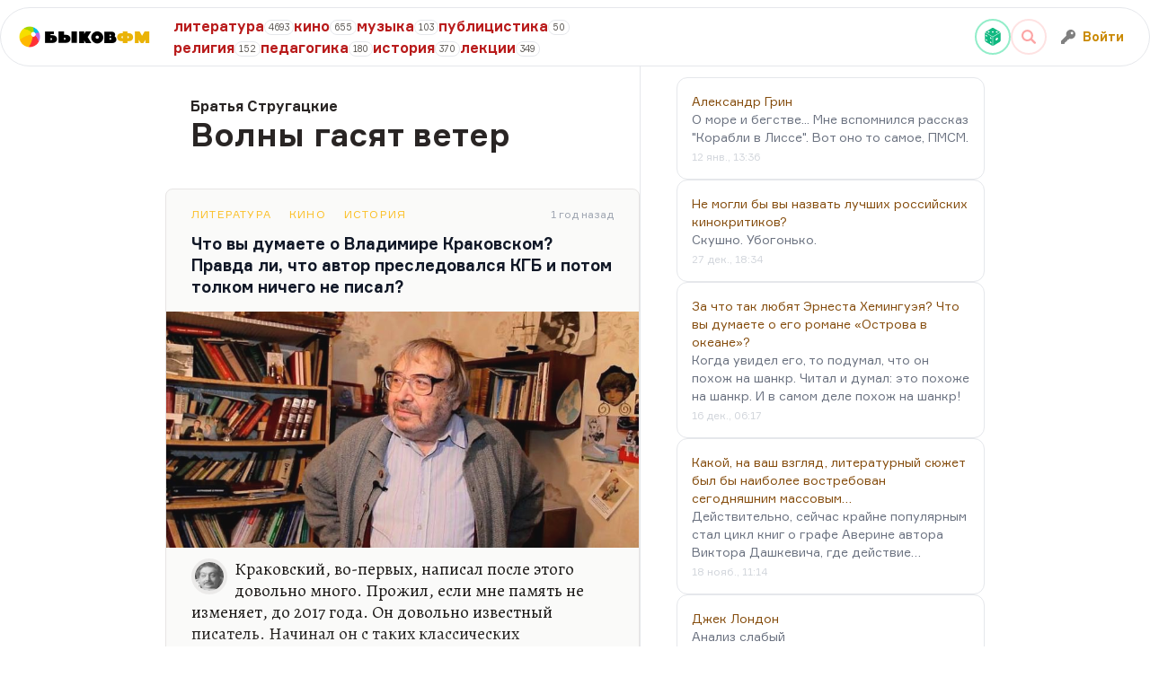

--- FILE ---
content_type: text/html; charset=utf-8
request_url: https://bykovfm.ru/~strugatskie/volny-gasyat-veter
body_size: 152666
content:
<!DOCTYPE html>
<html>
  <head>
    <title>Волны гасят ветер — Братья Стругацкие — Библиотека Дмитрия Быкова — БыковФМ</title>
    <meta name="viewport" content="width=device-width,initial-scale=1">

    <meta name="description" content="Волны гасят ветер — Братья Стругацкие" />

    <meta name="csrf-param" content="authenticity_token" />
<meta name="csrf-token" content="oz-C1Sjpi3Vrs-Zm9THnxbfe2Qftt8Wqd8lyo-OECnxoCad7G5l0SZEhl5hS7eMAyvIGdYYw0ra6pum58doHgw" />
    
    <script src="/assets/application-3cdbee72.js" data-turbo-track="reload" defer="defer"></script>
    <link rel="stylesheet" href="/assets/application-7a891067.css" data-turbo-track="reload" />
    <link rel="apple-touch-icon" sizes="180x180" href="/assets/favicon/apple-touch-icon-1ec71ec3.png">
<link rel="icon" type="image/png" sizes="32x32" href="/assets/favicon/favicon-32x32-732169bf.png">
<link rel="icon" type="image/png" sizes="16x16" href="/assets/favicon/favicon-16x16-ad54c947.png">
<link rel="mask-icon" href="/assets/favicon/safari-pinned-tab-9cc10ef4.svg" color="#5bbad5">
<link rel="shortcut icon" href="/assets/favicon/favicon-242cb6a9.ico">
<meta name="msapplication-TileColor" content="#da532c">
<meta name="theme-color" content="#ffffff">


    <!-- Yandex.RTB -->
<script>window.yaContextCb=window.yaContextCb||[]</script>
<script src="https://yandex.ru/ads/system/context.js" async></script>


    <link rel="stylesheet" href="https://cdn.jsdelivr.net/npm/choices.js/public/assets/styles/choices.min.css"/>

    <link rel="preconnect" href="https://fonts.googleapis.com">
    <link rel="preconnect" href="https://fonts.gstatic.com" crossorigin>
    <link href="https://fonts.googleapis.com/css2?family=Alegreya:ital@0;1&display=swap" rel="stylesheet">

    <link rel="stylesheet" href="https://cdn.jsdelivr.net/npm/notyf@3.10.0/notyf.min.css">

    
  </head>

  <body class="antialiased font-normal leading-normal w-full" data-controller="commons login-modal search-modal" data-commons-offcanvas-value="false">

    

    <!-- Yandex.RTB R-A-4534391-1 -->
<script>
window.yaContextCb.push(()=>{
  Ya.Context.AdvManager.render({
    "blockId": "R-A-4534391-1",
    "type": "fullscreen",
    "platform": "touch"
  })
})
</script>


    <script type="text/javascript" >
   (function(m,e,t,r,i,k,a){m[i]=m[i]||function(){(m[i].a=m[i].a||[]).push(arguments)};
   m[i].l=1*new Date();
   for (var j = 0; j < document.scripts.length; j++) {if (document.scripts[j].src === r) { return; }}
   k=e.createElement(t),a=e.getElementsByTagName(t)[0],k.async=1,k.src=r,a.parentNode.insertBefore(k,a)})
   (window, document, "script", "https://mc.yandex.ru/metrika/tag.js", "ym");

   ym(91977776, "init", {
        clickmap:true,
        trackLinks:true,
        accurateTrackBounce:true,
        webvisor:true
   });
</script>

<noscript>
   <div>
      <img src="https://mc.yandex.ru/watch/91977776" style="position:absolute; left:-9999px;" alt="" />
   </div>
</noscript>

<script async src="https://www.googletagmanager.com/gtag/js?id=G-L7KL75773M"></script>

<script>
  window.dataLayer = window.dataLayer || [];
  function gtag(){dataLayer.push(arguments);}
  gtag('js', new Date());

  gtag('config', 'G-L7KL75773M');
</script>


    <script src="https://accounts.google.com/gsi/client" async defer></script>
<div id="g_id_onload"
  data-client_id="1023111001595-scovf0te2oghfp5duid2gtsmh1eor9rc.apps.googleusercontent.com"
  data-login_uri="https://bykovfm.ru/auth/callbacks/google-onetap"
  data-auto_prompt="true"
  data-authenticity_token="0CKshBJfocYLQDIKNfN9JbbaeBXmt1EP3GVxPVDyvakbFIkqIS9e-vHSQ_SSL3ngy_anZ40wRhMRCuonQqywVg"
  data-itp_support="true"
>
</div>


    <div class="hidden fixed z-[100] inset-0 bg-black/75 backdrop-blur" data-commons-target='offcanvasPanel'>
  <div class="absolute top-0 right-0 bg-black z-50 p-2" data-action='click->commons#toggleOffcanvas'>
    <img class="w-8 invert opacity-50" src="/assets/icons/close-9f9d6529.svg" />
  </div>

  <div class="flex grow flex-col gap-y-5 px-12 pt-8">
    <nav class="flex flex-1 flex-col">
      <ul role="list" class="flex flex-1 flex-col gap-y-7">
        <li>
          <div class="flex flex-col gap-y-2">
  <a class="flex items-center" href="/-lectures">
    <div class="flex items-center">
      <div class="font-title text-lg text-white">Лекции</div>

      <div class="text-xs text-stone-400 relative top-[.2rem] ml-2">
        349 лекций
      </div>
    </div>
</a>
    <a class="flex items-center" href="/-literature">
      <div class="flex items-center">
        <div class="font-title text-lg text-white">
          Литература
        </div>

        <div class="text-xs text-stone-400 relative top-[.2rem] ml-2">
          4693 цитаты
        </div>
      </div>
</a>    <a class="flex items-center" href="/-cinema">
      <div class="flex items-center">
        <div class="font-title text-lg text-white">
          Кино
        </div>

        <div class="text-xs text-stone-400 relative top-[.2rem] ml-2">
          655 цитат
        </div>
      </div>
</a>    <a class="flex items-center" href="/-music">
      <div class="flex items-center">
        <div class="font-title text-lg text-white">
          Музыка
        </div>

        <div class="text-xs text-stone-400 relative top-[.2rem] ml-2">
          103 цитаты
        </div>
      </div>
</a>    <a class="flex items-center" href="/-journalism">
      <div class="flex items-center">
        <div class="font-title text-lg text-white">
          Публицистика
        </div>

        <div class="text-xs text-stone-400 relative top-[.2rem] ml-2">
          50 цитат
        </div>
      </div>
</a>    <a class="flex items-center" href="/-religion">
      <div class="flex items-center">
        <div class="font-title text-lg text-white">
          Религия
        </div>

        <div class="text-xs text-stone-400 relative top-[.2rem] ml-2">
          152 цитаты
        </div>
      </div>
</a>    <a class="flex items-center" href="/-pedagogy">
      <div class="flex items-center">
        <div class="font-title text-lg text-white">
          Педагогика
        </div>

        <div class="text-xs text-stone-400 relative top-[.2rem] ml-2">
          180 цитат
        </div>
      </div>
</a>    <a class="flex items-center" href="/-history">
      <div class="flex items-center">
        <div class="font-title text-lg text-white">
          История
        </div>

        <div class="text-xs text-stone-400 relative top-[.2rem] ml-2">
          370 цитат
        </div>
      </div>
</a>
</div>

        </li>

        <li class="mt-auto mb-3">
          <ul>

              <li class="mt-3 text-white">
                <a class="text-white" href="/login">Логин</a>
              </li>
          </ul>
        </li>
      </ul>
    </nav>
  </div>
</div>


    <div class="hidden opacity-0 transition-opacity duration-150" data-login-modal-target="noise">

  <div class="hidden scale-95 transition-all duration-150 w-full max-w-sm bg-white rounded-lg shadow-xl" data-login-modal-target="modal">

    <div class="flex flex-col gap-3">
      <div class="flex justify-between items-center pt-5 px-5">
        <h3 class="text-lg font-title">
          Войдите на БыковФМ
        </h3>

        <button class="text-gray-400 hover:text-gray-500" data-action="login-modal#close">
          <img class="w-5" src="/assets/icons/close-9f9d6529.svg" />
        </button>
      </div>

      <div class="flex flex-col gap-2 py-5 border-t">
        <div class="grid grid-cols-2 items-center justify-center gap-3 px-3">
          <form class="button_to" method="post" action="/auth/google_oauth2"><button data-turbo="false" data-local="true" class="h-10 w-full flex items-center justify-center transition rounded px-6 py-1.5 bg-sky-100" type="submit">

            <img class="w-[1.65rem]" src="/assets/icons/auth/google-cf15f4bf.svg" />
</button><input type="hidden" name="authenticity_token" value="lQsoulxhQMFSQIxCbPmCRCblKHb5Rj2-6M-FLtxFPCw9LWGg2ZoYQ82I9R5SsGAGT1kMmwHY2yfXOWjcKBwLgw" autocomplete="off" /></form>
          <a data-turbo="false" data-local="true" class="h-10 flex items-center justify-center transition rounded px-6 py-1.5 bg-red-100" href="https://oauth.yandex.ru/authorize?response_type=code&amp;client_id=d914caf3bb7a48ab8c732c9ef2a7b5c0&amp;redirect_uri=https://bykovfm.ru/auth/yandex_oauth2/callback">

            <img class="w-7 h-7" src="/assets/icons/auth/yandex-0d012544.svg" />
</a>        </div>
      </div>
    </div>
</div></div>

    <div class="hidden opacity-0 transition-opacity duration-150 py-20 px-5 md:px-20" data-search-modal-target="noise">
  <button class="text-gray-400 hover:text-gray-500 absolute top-4 md:top-2 right-4 md:right-2" data-action="search-modal#close">
    <svg xmlns="http://www.w3.org/2000/svg" width="24px" height="24px" viewBox="0 0 24 24" fill="none" class="w-9 md:w-12 h-9 md:h-12 text-white">
<path d="M6.22566 4.81096C5.83514 4.42044 5.20197 4.42044 4.81145 4.81096C4.42092 5.20148 4.42092 5.83465 4.81145 6.22517L10.5862 11.9999L4.81151 17.7746C4.42098 18.1651 4.42098 18.7983 4.81151 19.1888C5.20203 19.5793 5.8352 19.5793 6.22572 19.1888L12.0004 13.4141L17.7751 19.1888C18.1656 19.5793 18.7988 19.5793 19.1893 19.1888C19.5798 18.7983 19.5798 18.1651 19.1893 17.7746L13.4146 11.9999L19.1893 6.22517C19.5799 5.83465 19.5799 5.20148 19.1893 4.81096C18.7988 4.42044 18.1657 4.42044 17.7751 4.81096L12.0004 10.5857L6.22566 4.81096Z" fill="currentColor"></path>
</svg>
  </button>

  <div class="flex flex-col gap-2 h-full w-full" data-controller="search-autocomplete">
    <div class="h-16 md:h-24 border-2 border-amber-500 rounded-full">
      <input type="text" data-search-autocomplete-target="input">
    </div>
  </div>
</div>

    <div class="max-w-screen-2xl mx-auto">
      <div class="sticky w-full z-20 top-2 max-w-screen-2xl flex gap-5 bg-white bg-opacity-80 backdrop-blur-sm border rounded-full h-12 md:h-auto">
  <div class="relative flex items-center w-48">
    <div class="ml-2 md:hidden scale-50">
      <img class="h-10" data-action="click-&gt;commons#toggleOffcanvas" src="/assets/icons/burger-menu-83c10662.svg" />
    </div>

    <a class="text-xl font-ultra flex items-center justify-center sticky ml-1 md:ml-5" href="/">
      <div class="w-6">
        <img class="w-6" src="/assets/logo-0ec48082.png" />
      </div>

      <div class="relative md:top-[1px] flex ml-1">
        <span class="text-black">Быков</span>
        <span class="text-yellow-500">ФМ</span>
      </div>
</a>  </div>

  <div class="hidden md:flex gap-x-2 gap-y-0.5 flex-wrap items-center w-2/5 py-2">
      <a class="flex items-center gap-1" href="/-literature">
    <div class="font-title text-red-700">литература</div>
    <div class="text-[0.65rem] text-stone-600 border rounded-full px-1 relative top-[1px]">4693</div>
</a>  <a class="flex items-center gap-1" href="/-cinema">
    <div class="font-title text-red-700">кино</div>
    <div class="text-[0.65rem] text-stone-600 border rounded-full px-1 relative top-[1px]">655</div>
</a>  <a class="flex items-center gap-1" href="/-music">
    <div class="font-title text-red-700">музыка</div>
    <div class="text-[0.65rem] text-stone-600 border rounded-full px-1 relative top-[1px]">103</div>
</a>  <a class="flex items-center gap-1" href="/-journalism">
    <div class="font-title text-red-700">публицистика</div>
    <div class="text-[0.65rem] text-stone-600 border rounded-full px-1 relative top-[1px]">50</div>
</a>  <a class="flex items-center gap-1" href="/-religion">
    <div class="font-title text-red-700">религия</div>
    <div class="text-[0.65rem] text-stone-600 border rounded-full px-1 relative top-[1px]">152</div>
</a>  <a class="flex items-center gap-1" href="/-pedagogy">
    <div class="font-title text-red-700">педагогика</div>
    <div class="text-[0.65rem] text-stone-600 border rounded-full px-1 relative top-[1px]">180</div>
</a>  <a class="flex items-center gap-1" href="/-history">
    <div class="font-title text-red-700">история</div>
    <div class="text-[0.65rem] text-stone-600 border rounded-full px-1 relative top-[1px]">370</div>
</a>
<a class="flex items-center gap-1" href="/-lectures">
  <div class="font-title text-red-700">лекции</div>
  <div class="text-[0.65rem] text-stone-600 border rounded-full px-1 relative top-[1px]">349</div>
</a>
  </div>

  <div class="flex flex-1 justify-end items-center xl:w-[18rem]">
    <div class="text-black flex gap-2 text-sm items-center pr-2 md:pr-3">

        <a class="flex items-center justify-center w-8 h-8 md:w-10 md:h-10 rounded-full border-2 border-emerald-300/75 cursor-pointer hover:rotate-180 transition-transform" href="/random">
          <!DOCTYPE svg PUBLIC "-//W3C//DTD SVG 1.1//EN" "http://www.w3.org/Graphics/SVG/1.1/DTD/svg11.dtd">
<!-- Uploaded to: SVG Repo, www.svgrepo.com, Generator: SVG Repo Mixer Tools --><svg xmlns="http://www.w3.org/2000/svg" xmlns:xlink="http://www.w3.org/1999/xlink" height="800px" width="800px" version="1.1" id="_x32_" viewBox="0 0 512 512" xml:space="preserve" class="w-5 h-5 text-emerald-500">
<g>
  <path fill="currentColor" class="st0" d="M454.609,111.204L280.557,6.804C272.992,2.268,264.503,0,255.999,0c-8.507,0-16.995,2.268-24.557,6.796     L57.391,111.204c-5.346,3.202-9.917,7.369-13.556,12.192l207.904,124.708c2.622,1.575,5.9,1.575,8.519,0L468.16,123.396     C464.524,118.573,459.951,114.406,454.609,111.204z M157.711,130.313c-10.96,7.611-28.456,7.422-39.081-0.452     c-10.618-7.859-10.342-20.413,0.618-28.031c10.964-7.626,28.46-7.422,39.081,0.438C168.95,110.134,168.674,122.68,157.711,130.313z      M274.159,131.021c-10.594,7.362-27.496,7.166-37.762-0.429c-10.263-7.596-9.992-19.727,0.599-27.089     c10.591-7.362,27.492-7.174,37.759,0.43C285.018,111.528,284.75,123.659,274.159,131.021z M391.908,132.702     c-10.964,7.618-28.461,7.414-39.085-0.444c-10.617-7.86-10.343-20.42,0.621-28.046c10.957-7.61,28.456-7.422,39.078,0.452     C403.147,112.523,402.868,125.076,391.908,132.702z"></path>
  <path fill="currentColor" class="st0" d="M246.136,258.366L38.007,133.523c-2.46,5.802-3.798,12.117-3.798,18.62v208.084     c0,16.773,8.797,32.311,23.182,40.946l174.051,104.392c5.829,3.497,12.204,5.629,18.714,6.435V265.464     C250.156,262.556,248.63,259.858,246.136,258.366z M75.845,369.736c-12.056-6.57-21.829-21.671-21.829-33.727     c0-12.056,9.773-16.502,21.829-9.932c12.056,6.571,21.826,21.671,21.826,33.728C97.671,371.861,87.901,376.307,75.845,369.736z      M75.845,247.87c-12.056-6.579-21.829-21.679-21.829-33.728c0-12.056,9.773-16.502,21.829-9.931     c12.056,6.57,21.826,21.671,21.826,33.728C97.671,249.987,87.901,254.44,75.845,247.87z M197.715,436.158     c-12.052-6.57-21.826-21.671-21.826-33.728c0-12.048,9.773-16.494,21.826-9.924c12.056,6.571,21.826,21.671,21.826,33.72     C219.541,438.284,209.771,442.729,197.715,436.158z M197.715,314.292c-12.052-6.571-21.826-21.671-21.826-33.728     s9.773-16.502,21.826-9.931c12.056,6.57,21.826,21.671,21.826,33.727C219.541,316.417,209.771,320.862,197.715,314.292z"></path>
  <path fill="currentColor" class="st0" d="M473.993,133.523l-208.13,124.843c-2.494,1.492-4.02,4.19-4.02,7.099V512     c6.511-0.806,12.886-2.938,18.714-6.435l174.052-104.392c14.38-8.635,23.182-24.173,23.182-40.946V152.142     C477.791,145.64,476.453,139.325,473.993,133.523z M370.478,355.11c-19.287,10.512-34.922,3.398-34.922-15.892     c0-19.282,15.635-43.447,34.922-53.951c19.293-10.519,34.925-3.406,34.925,15.884C405.403,320.434,389.771,344.598,370.478,355.11z     "></path>
</g>
</svg>
</a>
        <div class="flex items-center justify-center w-8 h-8 md:w-10 md:h-10 rounded-full border-2 border-red-100 cursor-pointer" data-action="click-&gt;search-modal#open">
            <!-- Generator: Adobe Illustrator 19.0.0, SVG Export Plug-In . SVG Version: 6.00 Build 0)  --><svg xmlns="http://www.w3.org/2000/svg" xmlns:xlink="http://www.w3.org/1999/xlink" version="1.1" id="Capa_1" x="0px" y="0px" viewBox="0 0 118.783 118.783" style="enable-background:new 0 0 118.783 118.783;" xml:space="preserve" class="w-4 h-4 text-red-300">
<g>
  <path fill="currentColor" d="M115.97,101.597L88.661,74.286c4.64-7.387,7.333-16.118,7.333-25.488c0-26.509-21.49-47.996-47.998-47.996     S0,22.289,0,48.798c0,26.51,21.487,47.995,47.996,47.995c10.197,0,19.642-3.188,27.414-8.605l26.984,26.986     c1.875,1.873,4.333,2.806,6.788,2.806c2.458,0,4.913-0.933,6.791-2.806C119.72,111.423,119.72,105.347,115.97,101.597z      M47.996,81.243c-17.917,0-32.443-14.525-32.443-32.443s14.526-32.444,32.443-32.444c17.918,0,32.443,14.526,32.443,32.444     S65.914,81.243,47.996,81.243z"></path>
</g>
</svg>
</div>
        <div class="hidden md:flex items-center font-title text-yellow-600 h-12 cursor-pointer px-4" data-action="click-&gt;login-modal#open">
            <img class="w-4 opacity-50" src="/assets/icons/key-844ba4b8.svg" />
            <div class="ml-2">Войти</div>
</div>    </div>
  </div>
</div>


      

      <div data-commons-target="main">
        <div class="flex flex-col md:flex-row mx-auto md:px-[11.5rem] md:gap-11">
          <main class="mx-auto flex-1 pt-5">
            
<div class="text-2xl lg:text-4xl font-title pt-5 mx-7 text-stone-800">
  <h3 class="text-base">Братья Стругацкие</h3>
  <h1>Волны гасят ветер</h1>
</div>

<section class="w-full md:px-3 lg:px-0 mt-10">
  <div class="w-full gap-5 flex flex-col">
    <div class="quote-snippet group bg-stone-50 pt-5 rounded-lg transition border border-stone-200 border-x-0 md:border-x w-full" data-controller="quote" data-quote-approved-at-value="2024-09-08 12:01:52 UTC">

  <div class="flex items-center px-3 lg:px-7 mb-3 justify-between">
    <div class="flex items-center">
          <div class="mr-5 uppercase text-xs text-mono tracking-widest">
            <a class="text-amber-400" data-turbo-frame="_top" href="/-literature">Литература</a>
          </div>
          <div class="mr-5 uppercase text-xs text-mono tracking-widest">
            <a class="text-amber-400" data-turbo-frame="_top" href="/-cinema">Кино</a>
          </div>
          <div class="mr-5 uppercase text-xs text-mono tracking-widest">
            <a class="text-amber-400" data-turbo-frame="_top" href="/-history">История</a>
          </div>
    </div>

    <div class="text-gray-400 text-xs text-mono" data-quote-target='ago'></div>
  </div>

  <a class="block" data-turbo-frame="_top" href="/chto-vy-dumaete-o-vladimire-krakovskom-pravda-li-chto-avtor-presledovalsya-kgb-i-9dd12a">
    <div class="font-title leading-6 text-lg text-gray-900 px-3 lg:px-7">
      Что вы думаете о Владимире Краковском? Правда ли, что автор преследовался КГБ и потом толком ничего не писал?
    </div>

      <div class="mt-4 opacity-[0.95] group-hover:opacity-100 transition">
        <img src="https://cdn.bykovfm.ru/oNs1BeXpfoGqvLP1CKCagoV3" />
      </div>

    <div class="relative">
      <div class="answer max-h-36 overflow-hidden mt-3 text-stone-900 px-3 lg:px-7 font-serif">
        <img class="w-10 rounded-full float-left mr-2 border-4 border-stone-200 md:opacity-75 group-hover:opacity-100 transition" src="/assets/bykov-4ebc679b.jpg" />
        <p>Краковский, во-первых, написал после этого довольно много. Прожил, если мне память не изменяет, до 2017 года. Он довольно известный писатель. Начинал он с таких классических молодежных повестей, как бы «младший шестидесятник». Их пристанищем стала «Юность», которая посильно продолжала аксеновские традиции, но уже без Аксенова. У Краковского была экранизированная, молодежная, очень стебная повесть «Какая у вас улыбка». Было несколько повестей для научной молодежи. Потом он написал «День творения» – роман, который не столько за крамолу, сколько за формальную изощренность получил звездюлей в советской прессе. Но очень быстро настала Перестройка. Краковский во Владимире жил,…</p>
      </div>
    <div class="h-16 bg-gradient-to-t from-stone-50 to-transparent absolute bottom-0 z-9 w-full rounded-b-lg"></div>
    </div>
</a>
    <div class="my-3">
      <div class="flex flex-col md:flex-row flex-wrap gap-1 font-sans px-3 lg:px-7">
          <a class="h-12 flex flex-col justify-center border-red-600 mr-10 inline-block transition" data-turbo-frame="_top" href="/~vladimir-krasovskii/vladimir-krasovskii-den-tvoreniya">
            <div class="text-green-700 leading-4 font-sans-bold text-sm">День творения</div>
            <div class="text-green-600 text-sm">Владимир Краковский</div>
</a>
          <a class="flex flex-col justify-center mr-10 inline-block transition" data-turbo-frame="_top" href="/~vladimir-krasovskii">
            <span class="text-yellow-600 font-sans text-md">Владимир Краковский</span>
</a>      </div>
    </div>
</div>
<div class="quote-snippet group w-full mx-auto max-w-4xl rounded-lg bg-white relative shadow" data-controller="quote" data-quote-approved-at-value="2024-07-29 20:00:27 UTC">

  <a style="background-image: url(https://cdn.bykovfm.ru/P3uWM37772utrP58wRibVF8u)" class="h-[32rem] bg-cover bg-center rounded-lg flex flex-col justify-end relative" data-turbo-frame="_top" href="/evgeniy-zamyatin-my-2d34fd">

    <div class="pt-3 rounded-b-lg bg-gradient-to-t from-black via-black/50 to-transparent h-96 flex flex-col justify-end">
      <div class="flex items-center px-4 md:px-7 mb-3 justify-between">
        <div class="flex items-center">
          <div class="text-white rounded-full py-1 px-2 bg-red-400 mr-4 uppercase text-xs text-mono tracking-widest">Лекция</div>

              <div class="text-gray-400 mr-5 uppercase text-xs text-mono tracking-widest">
                Литература
              </div>
        </div>

        <div class="text-gray-400 text-xs text-mono" data-quote-target='ago'></div>
      </div>

      <div class="px-4 md:px-7">
        <span class="font-serif font-bold leading-7 text-2xl text-white display-block">
          Евгений Замятин, «Мы» 
        </span>
      </div>

      <div class="mt-3 text-stone-200 px-4 md:px-7 max-h-[5.2rem] overflow-hidden font-serif leading-[1.55rem] text-[1.2rem]">
        <img class="w-10 rounded-full float-left mr-2 border-4 border-amber-200 md:opacity-75 group-hover:opacity-100 transition" src="/assets/bykov-4ebc679b.jpg" />
        <p>Судьба этой книги трудна, и смысл ее парадоксален, и суть самого замятинского предсказания, в общем, совсем не совпадает с тем будущим, которое разразилось в России. Но это показательная история, потому что большинство утопий и антиутопий начала XX века при всей точности угаданного вектора, при всем страхе перед тоталитаризмом, который объединяет всех, попали в молоко. Замятинский роман, который очень многое угадал точно, стал культовым на Западе, достаточно популярным в России, но все-таки промахнулся мимо главной мишени. </p><p>Пара слов о Евгении Ивановиче Замятине, который, так уж случилось, является какой-то странной копией, странным двойником Булгакова. Они и родились почти…</p>
      </div>

      <div class="h-20 absolute from-black bg-gradient-to-t to-transparent bottom-0 z-10 w-full rounded-b-lg flex items-end"></div>
    </div>
</a></div><div class="quote-snippet group bg-stone-50 pt-5 rounded-lg transition border border-stone-200 border-x-0 md:border-x w-full" data-controller="quote" data-quote-approved-at-value="2024-02-24 13:46:19 UTC">

  <div class="flex items-center px-3 lg:px-7 mb-3 justify-between">
    <div class="flex items-center">
          <div class="mr-5 uppercase text-xs text-mono tracking-widest">
            <a class="text-amber-400" data-turbo-frame="_top" href="/-literature">Литература</a>
          </div>
    </div>

    <div class="text-gray-400 text-xs text-mono" data-quote-target='ago'></div>
  </div>

  <a class="block" data-turbo-frame="_top" href="/chto-vy-dumaete-o-tvorchestve-kira-bulycheva-c3b86d">
    <div class="font-title leading-6 text-lg text-gray-900 px-3 lg:px-7">
      Что вы думаете о творчестве Кира Булычева?
    </div>

      <div class="mt-4 opacity-[0.95] group-hover:opacity-100 transition">
        <img src="https://cdn.bykovfm.ru/FwTtQFGwswbixLM8VALiZxQB" />
      </div>

    <div class="relative">
      <div class="answer max-h-36 overflow-hidden mt-3 text-stone-900 px-3 lg:px-7 font-serif">
        <img class="w-10 rounded-full float-left mr-2 border-4 border-stone-200 md:opacity-75 group-hover:opacity-100 transition" src="/assets/bykov-4ebc679b.jpg" />
        <p>Кир Булычев был попыткой большого, взрослого фантаста, замечательного сюжетчика выжить в детской литературе. Конечно, Булычев знал, понимал и мог больше, чем позволялось советскому писателю. В этом плане, может быть, он не отличался такой интеллектуальной мощью, как Стругацкие, но он обладал, безусловно, великолепным сюжетным мастерством. И потом, знаете, Булычев был абсолютно человечен. Вот если Стругацкие, как и всякие модернисты, были абсолютно несентиментальны, то Булычев, мне кажется, был человеком большой сентиментальности, чуткости, пронзительной печали о человеческой участи.</p><p>Интересная, кстати, это тема. У Стругацкий интеллектуальная мощь такова, ужасы,…</p>
      </div>
    <div class="h-16 bg-gradient-to-t from-stone-50 to-transparent absolute bottom-0 z-9 w-full rounded-b-lg"></div>
    </div>
</a>
    <div class="my-3">
      <div class="flex flex-col md:flex-row flex-wrap gap-1 font-sans px-3 lg:px-7">
          <a class="h-12 flex flex-col justify-center border-red-600 mr-10 inline-block transition" data-turbo-frame="_top" href="/~kir-bulachev/kir-bulychyov-devochka-s-zemli">
            <div class="text-green-700 leading-4 font-sans-bold text-sm">Девочка с Земли</div>
            <div class="text-green-600 text-sm">Кир  Булычёв</div>
</a>
          <a class="flex flex-col justify-center mr-10 inline-block transition" data-turbo-frame="_top" href="/~strugatskie">
            <span class="text-yellow-600 font-sans text-md">Братья Стругацкие</span>
</a>          <a class="flex flex-col justify-center mr-10 inline-block transition" data-turbo-frame="_top" href="/~kir-bulachev">
            <span class="text-yellow-600 font-sans text-md">Кир  Булычёв</span>
</a>      </div>
    </div>
</div><div class="quote-snippet group bg-stone-50 pt-5 rounded-lg transition border border-stone-200 border-x-0 md:border-x w-full" data-controller="quote" data-quote-approved-at-value="2024-02-15 08:06:44 UTC">

  <div class="flex items-center px-3 lg:px-7 mb-3 justify-between">
    <div class="flex items-center">
          <div class="mr-5 uppercase text-xs text-mono tracking-widest">
            <a class="text-amber-400" data-turbo-frame="_top" href="/-literature">Литература</a>
          </div>
    </div>

    <div class="text-gray-400 text-xs text-mono" data-quote-target='ago'></div>
  </div>

  <a class="block" data-turbo-frame="_top" href="/chto-vy-znaete-o-vladimire-krakovskom-pravda-li-chto-ego-presledoval-kgb-za-knigu-cf513a">
    <div class="font-title leading-6 text-lg text-gray-900 px-3 lg:px-7">
      Что вы знаете о Владимире Краковском? Правда ли, что его преследовал КГБ за книгу «День творения» и после этого он ничего не написал? 
    </div>

      <div class="mt-4 opacity-[0.95] group-hover:opacity-100 transition">
        <img src="https://cdn.bykovfm.ru/XhbnuLGioArMyMGpCdguJbva" />
      </div>

    <div class="relative">
      <div class="answer max-h-36 overflow-hidden mt-3 text-stone-900 px-3 lg:px-7 font-serif">
        <img class="w-10 rounded-full float-left mr-2 border-4 border-stone-200 md:opacity-75 group-hover:opacity-100 transition" src="/assets/bykov-4ebc679b.jpg" />
        <p>Краковский, во-первых, написал после этого довольно много. Прожил, если мне память не изменяет, до 2017 года. Он довольно известный писатель. Начинал он с таких классических молодежных повестей, как бы «младший шестидесятник». Их пристанищем стала «Юность», которая посильно продолжала аксеновские традиции, но уже без Аксенова.  У Краковского была экранизированная, молодежная, очень стебная повесть «Какая у вас улыбка». Было несколько повестей для научной молодежи. Потом он написал «День творения» – роман, который не столько за крамолу, сколько за формальную изощренность получил звездюлей в советской прессе. Но очень быстро настала Перестройка. Краковский во Владимире жил,…</p>
      </div>
    <div class="h-16 bg-gradient-to-t from-stone-50 to-transparent absolute bottom-0 z-9 w-full rounded-b-lg"></div>
    </div>
</a>
    <div class="my-3">
      <div class="flex flex-col md:flex-row flex-wrap gap-1 font-sans px-3 lg:px-7">
          <a class="h-12 flex flex-col justify-center border-red-600 mr-10 inline-block transition" data-turbo-frame="_top" href="/~strugatskie/volny-gasyat-veter">
            <div class="text-green-700 leading-4 font-sans-bold text-sm">Волны гасят ветер</div>
            <div class="text-green-600 text-sm">Братья Стругацкие</div>
</a>          <a class="h-12 flex flex-col justify-center border-red-600 mr-10 inline-block transition" data-turbo-frame="_top" href="/~andrei-tarkovsky/stalker">
            <div class="text-green-700 leading-4 font-sans-bold text-sm">Сталкер</div>
            <div class="text-green-600 text-sm">Андрей Тарковский</div>
</a>          <a class="h-12 flex flex-col justify-center border-red-600 mr-10 inline-block transition" data-turbo-frame="_top" href="/~strugatskie/otyagoschyonnye-zlom-ili-sorok-let-spustya">
            <div class="text-green-700 leading-4 font-sans-bold text-sm">Отягощённые злом, или Сорок лет спустя</div>
            <div class="text-green-600 text-sm">Братья Стругацкие</div>
</a>          <a class="h-12 flex flex-col justify-center border-red-600 mr-10 inline-block transition" data-turbo-frame="_top" href="/~vladimir-krasovskii/vladimir-krasovskii-den-tvoreniya">
            <div class="text-green-700 leading-4 font-sans-bold text-sm">День творения</div>
            <div class="text-green-600 text-sm">Владимир Краковский</div>
</a>          <a class="h-12 flex flex-col justify-center border-red-600 mr-10 inline-block transition" data-turbo-frame="_top" href="/~yury-bondarev/urii-bondarev-vybor">
            <div class="text-green-700 leading-4 font-sans-bold text-sm">Выбор</div>
            <div class="text-green-600 text-sm">Юрий Бондарев</div>
</a>          <a class="h-12 flex flex-col justify-center border-red-600 mr-10 inline-block transition" data-turbo-frame="_top" href="/~yury-bondarev/urii-bondarev-bereg">
            <div class="text-green-700 leading-4 font-sans-bold text-sm">Берег</div>
            <div class="text-green-600 text-sm">Юрий Бондарев</div>
</a>
          <a class="flex flex-col justify-center mr-10 inline-block transition" data-turbo-frame="_top" href="/~valerii-todorovsky">
            <span class="text-yellow-600 font-sans text-md">Валерий Тодоровский</span>
</a>          <a class="flex flex-col justify-center mr-10 inline-block transition" data-turbo-frame="_top" href="/~vladimir-krasovskii">
            <span class="text-yellow-600 font-sans text-md">Владимир Краковский</span>
</a>          <a class="flex flex-col justify-center mr-10 inline-block transition" data-turbo-frame="_top" href="/~yury-kozlov">
            <span class="text-yellow-600 font-sans text-md">Юрий Козлов</span>
</a>          <a class="flex flex-col justify-center mr-10 inline-block transition" data-turbo-frame="_top" href="/~yury-bondarev">
            <span class="text-yellow-600 font-sans text-md">Юрий Бондарев</span>
</a>          <a class="flex flex-col justify-center mr-10 inline-block transition" data-turbo-frame="_top" href="/~strugatskie">
            <span class="text-yellow-600 font-sans text-md">Братья Стругацкие</span>
</a>          <a class="flex flex-col justify-center mr-10 inline-block transition" data-turbo-frame="_top" href="/~viktor-pelevin">
            <span class="text-yellow-600 font-sans text-md">Виктор Пелевин</span>
</a>          <a class="flex flex-col justify-center mr-10 inline-block transition" data-turbo-frame="_top" href="/~mihail-scherbakov">
            <span class="text-yellow-600 font-sans text-md">Михаил Щербаков</span>
</a>      </div>
    </div>
</div><div class="quote-snippet group bg-stone-50 pt-5 rounded-lg transition border border-stone-200 border-x-0 md:border-x w-full" data-controller="quote" data-quote-approved-at-value="2024-05-28 06:11:11 UTC">

  <div class="flex items-center px-3 lg:px-7 mb-3 justify-between">
    <div class="flex items-center">
          <div class="mr-5 uppercase text-xs text-mono tracking-widest">
            <a class="text-amber-400" data-turbo-frame="_top" href="/-literature">Литература</a>
          </div>
    </div>

    <div class="text-gray-400 text-xs text-mono" data-quote-target='ago'></div>
  </div>

  <a class="block" data-turbo-frame="_top" href="/pochemu-vy-schitaete-chto-blizhayshiy-metasyuzhet-eto-diversifikatsiya-kak-stroitsya-15248b">
    <div class="font-title leading-6 text-lg text-gray-900 px-3 lg:px-7">
      Почему вы считаете, что ближайший метасюжет – это диверсификация? Как строится этот сюжет? Какие герои там будут задействованы?
    </div>


    <div class="relative">
      <div class="answer max-h-36 overflow-hidden mt-3 text-stone-900 px-3 lg:px-7 font-serif">
        <img class="w-10 rounded-full float-left mr-2 border-4 border-stone-200 md:opacity-75 group-hover:opacity-100 transition" src="/assets/bykov-4ebc679b.jpg" />
        <p>Знаете, если бы я это знал, более того, если бы я хотел об этом говорить, я бы, наверное, уже написал «Океан». Или «Интим» уже закончил был. Но проблема в том, что я пытаюсь это на своем примере, на своем опыте понять. То, что человек диверсифицируется, раскалывается, перестает восприниматься как цельное явление; то, что человечество разделяется на несколько уже не рас, а антропологических типов, которые друг с другом несовместимы, – это и есть главное содержание большого откровения ХХ века. То большое откровение, которое пережил в своем время, как вы помните, Максим Каммерер (в 89 лет) и о котором он написал «Волны гасят ветер».</p><p>Человечество не монолитно, человек не един. Как Стругацкие…</p>
      </div>
    <div class="h-16 bg-gradient-to-t from-stone-50 to-transparent absolute bottom-0 z-9 w-full rounded-b-lg"></div>
    </div>
</a>
    <div class="my-3">
      <div class="flex flex-col md:flex-row flex-wrap gap-1 font-sans px-3 lg:px-7">
          <a class="h-12 flex flex-col justify-center border-red-600 mr-10 inline-block transition" data-turbo-frame="_top" href="/~dmitry-bykov/okean">
            <div class="text-green-700 leading-4 font-sans-bold text-sm">Океан</div>
            <div class="text-green-600 text-sm">Дмитрий Быков</div>
</a>          <a class="h-12 flex flex-col justify-center border-red-600 mr-10 inline-block transition" data-turbo-frame="_top" href="/~dmitry-bykov/orfografiya">
            <div class="text-green-700 leading-4 font-sans-bold text-sm">Орфография</div>
            <div class="text-green-600 text-sm">Дмитрий Быков</div>
</a>          <a class="h-12 flex flex-col justify-center border-red-600 mr-10 inline-block transition" data-turbo-frame="_top" href="/~dmitry-bykov/iks">
            <div class="text-green-700 leading-4 font-sans-bold text-sm">Икс</div>
            <div class="text-green-600 text-sm">Дмитрий Быков</div>
</a>          <a class="h-12 flex flex-col justify-center border-red-600 mr-10 inline-block transition" data-turbo-frame="_top" href="/~daniel-kiz/daniel-kiz-tainstvennaya-istoriya-billi-milligana">
            <div class="text-green-700 leading-4 font-sans-bold text-sm">Таинственная история Билли Миллигана</div>
            <div class="text-green-600 text-sm">Даниел Киз</div>
</a>          <a class="h-12 flex flex-col justify-center border-red-600 mr-10 inline-block transition" data-turbo-frame="_top" href="/~robert-stivenson/strannaya-istoriya-doktora-dzhekila-i-mistera-hayda">
            <div class="text-green-700 leading-4 font-sans-bold text-sm">Странная история доктора Джекила и мистера Хайда</div>
            <div class="text-green-600 text-sm">Роберт Стивенсон</div>
</a>
      </div>
    </div>
</div>
<div class="quote-snippet group w-full mx-auto max-w-4xl rounded-lg bg-white relative shadow" data-controller="quote" data-quote-approved-at-value="2023-03-02 12:15:37 UTC">

  <a style="background-image: url(https://cdn.bykovfm.ru/QusbUZZPVvwq8axLoMtV1TfR)" class="h-[32rem] bg-cover bg-center rounded-lg flex flex-col justify-end relative" data-turbo-frame="_top" href="/boris-strugatskiy-poisk-prednaznacheniya-ili-dvadtsat-sedmaya-teorema-etiki-229a99">

    <div class="pt-3 rounded-b-lg bg-gradient-to-t from-black via-black/50 to-transparent h-96 flex flex-col justify-end">
      <div class="flex items-center px-4 md:px-7 mb-3 justify-between">
        <div class="flex items-center">
          <div class="text-white rounded-full py-1 px-2 bg-red-400 mr-4 uppercase text-xs text-mono tracking-widest">Лекция</div>

              <div class="text-gray-400 mr-5 uppercase text-xs text-mono tracking-widest">
                Литература
              </div>
        </div>

        <div class="text-gray-400 text-xs text-mono" data-quote-target='ago'></div>
      </div>

      <div class="px-4 md:px-7">
        <span class="font-serif font-bold leading-7 text-2xl text-white display-block">
          Борис Стругацкий, «Поиск предназначения, или Двадцать седьмая теорема этики»
        </span>
      </div>

      <div class="mt-3 text-stone-200 px-4 md:px-7 max-h-[5.2rem] overflow-hidden font-serif leading-[1.55rem] text-[1.2rem]">
        <img class="w-10 rounded-full float-left mr-2 border-4 border-amber-200 md:opacity-75 group-hover:opacity-100 transition" src="/assets/bykov-4ebc679b.jpg" />
        <p>В этой «жестокой» книге писатель пытается найти предназначение России, ее судьбу, но то, что он обнаруживает совсем не утешительно — власть концентрируется в руках спецслужб, которые выращивают сверхлюдей, но лишь для удобрения системы. Рассказ о «поразительной интуиции» Стругацкого и о том, как он пришел к такому ужасающему итогу «Поиска предназначения».</p><p>Надо сказать, что для меня эта книга ― некоторый предмет гордости. Не то чтобы я горжусь, как будто я её написал, но просто я сразу понял, кто её написал. После смерти Аркадия Натановича в 1991 году Борис Стругацкий объявил, что писателя «братья Стругацкие» больше нет. Если он и будет что-то писать, то под…</p>
      </div>

      <div class="h-20 absolute from-black bg-gradient-to-t to-transparent bottom-0 z-10 w-full rounded-b-lg flex items-end"></div>
    </div>
</a></div><div class="quote-snippet group bg-stone-50 pt-5 rounded-lg transition border border-stone-200 border-x-0 md:border-x w-full" data-controller="quote" data-quote-approved-at-value="2023-10-11 17:12:12 UTC">

  <div class="flex items-center px-3 lg:px-7 mb-3 justify-between">
    <div class="flex items-center">
          <div class="mr-5 uppercase text-xs text-mono tracking-widest">
            <a class="text-amber-400" data-turbo-frame="_top" href="/-literature">Литература</a>
          </div>
    </div>

    <div class="text-gray-400 text-xs text-mono" data-quote-target='ago'></div>
  </div>

  <a class="block" data-turbo-frame="_top" href="/korotyshki-s-zemli-po-otnosheniyu-k-korotyshkam-s-luny-iz-knig-nikolaya-nosova-neznayka-ab9db1">
    <div class="font-title leading-6 text-lg text-gray-900 px-3 lg:px-7">
      Коротышки с Земли по отношению к коротышкам с Луны из книг Николая Носова «Незнайка на Луне» — прогрессоры?
    </div>

      <div class="mt-4 opacity-[0.95] group-hover:opacity-100 transition">
        <img src="https://cdn.bykovfm.ru/qJ7TQnMnJQMvdwrZen6xymy9" />
      </div>

    <div class="relative">
      <div class="answer max-h-36 overflow-hidden mt-3 text-stone-900 px-3 lg:px-7 font-serif">
        <img class="w-10 rounded-full float-left mr-2 border-4 border-stone-200 md:opacity-75 group-hover:opacity-100 transition" src="/assets/bykov-4ebc679b.jpg" />
        <p>Да как вам сказать? Пончик и Сиропчик — какие они прогрессоры? В прогрессоры, хочу вам напомнить, отбирают лучших из лучших, абсолютно идеальных. Прогрессоры — это Максим Каммерер, который обладает потрясающими (хотя, конечно, это не тот Каммерер из фильма Бондарчука)… Может быть, он только по меркам своей семьи неудачник, а так-то он умница, силач и warrior первого класса, он может роту солдат уложить, не применяя оружия. Или Румата Эсторский, который реагирует поразительно точно и вообще гениально ведет себя в истории, умудряясь никого не убить, но всех научить. Нет, конечно, это такая история, что прогрессором не может быть случайный человек. Прогрессором может быть историк, человек…</p>
      </div>
    <div class="h-16 bg-gradient-to-t from-stone-50 to-transparent absolute bottom-0 z-9 w-full rounded-b-lg"></div>
    </div>
</a>
    <div class="my-3">
      <div class="flex flex-col md:flex-row flex-wrap gap-1 font-sans px-3 lg:px-7">
          <a class="h-12 flex flex-col justify-center border-red-600 mr-10 inline-block transition" data-turbo-frame="_top" href="/~nikolay-nosov/neznayka-na-lune">
            <div class="text-green-700 leading-4 font-sans-bold text-sm">Незнайка на Луне</div>
            <div class="text-green-600 text-sm">Николай Носов</div>
</a>
          <a class="flex flex-col justify-center mr-10 inline-block transition" data-turbo-frame="_top" href="/~nikolay-nosov">
            <span class="text-yellow-600 font-sans text-md">Николай Носов</span>
</a>      </div>
    </div>
</div><div class="quote-snippet group pt-5 pb-1 rounded bg-[#fff0f2] mt-5 first-of-type:mt-0 transition" data-controller="quote" data-quote-approved-at-value="2024-03-09 22:07:31 UTC">

  <div class="flex items-center px-3 lg:px-10 mb-3 justify-between">
    <div class="flex items-center">
          <div class="mr-5 uppercase text-xs text-mono tracking-widest">
            <a class="text-amber-400" data-turbo-frame="_top" href="/-literature">Литература</a>
          </div>
    </div>

    <div class="text-gray-400 text-xs text-mono" data-quote-target='ago'></div>
  </div>

  <a class="block" data-turbo-frame="_top" href="/konspirologicheskiy-roman-21ec05">
    <div class="font-serif font-bold leading-7 text-2xl text-amber-700 px-5 lg:px-10">
      Конспирологический роман
    </div>

    <div class="relative">
      <div class="answer max-h-36 overflow-hidden mt-3 text-stone-900 px-5 lg:px-10 font-serif">
        <img class="w-10 rounded-full float-left mr-2 border-4 border-amber-200 md:opacity-75 group-hover:opacity-100 transition" src="/assets/bykov-4ebc679b.jpg" />
        <p>Конспирологический роман — это попытка архаики, попытка отмирающей вертикали осмыслить приход нового. И приход нового никогда не воспринимается как дело рук Божьих. Собственно, и Христос никогда не воспринимался как сын Бога, а воспринимался как результат заговора. Так его воспринимали Каифа и прочие, Синедрион. Он хочет разрушить храм, он хочет скомпрометировать иудеев. Он нам, и без того страдающим от римского владычества, еще хочет добавить политических неприятностей и проблем.</p><p>Вот у Стругацких была такая любимая мысль, что будущее всегда беспощадно по отношению к прошлому. Это так. Оно беспощадно просто потому, что оно его сминает. Но ведь и прошлое беспощадно по отношению к…</p>
      </div>
    <div class="h-16 bg-gradient-to-t from-[#fff0f2] to-transparent absolute bottom-0 z-9 w-full rounded-bl-3xl rounded-br-3xl"></div>
    </div>
</a>
  <div class="my-3">
      <div class="flex flex-col lg:flex-row flex-wrap gap-1 font-sans px-5 lg:px-10">

          <a class="flex flex-col justify-center mr-10 inline-block transition" data-turbo-frame="_top" href="/~uliya-latynina">
            <span class="text-amber-700 font-sans text-md">Юлия Латынина</span>
</a>      </div>
  </div>
</div><div class="quote-snippet group bg-stone-50 pt-5 rounded-lg transition border border-stone-200 border-x-0 md:border-x w-full" data-controller="quote" data-quote-approved-at-value="2024-03-04 10:40:41 UTC">

  <div class="flex items-center px-3 lg:px-7 mb-3 justify-between">
    <div class="flex items-center">
          <div class="mr-5 uppercase text-xs text-mono tracking-widest">
            <a class="text-amber-400" data-turbo-frame="_top" href="/-literature">Литература</a>
          </div>
    </div>

    <div class="text-gray-400 text-xs text-mono" data-quote-target='ago'></div>
  </div>

  <a class="block" data-turbo-frame="_top" href="/ne-kazhetsya-li-vam-chto-lagerya-yunyh-talantov-vrode-sirius-eto-instituty-9e9601">
    <div class="font-title leading-6 text-lg text-gray-900 px-3 lg:px-7">
      Не кажется ли вам, что лагеря юных талантов, вроде «Сириус» — это институты чудаков? Нужен ли сейчас Институт чудаков, как в повести Стругацких «Волны гасят ветер»? 
    </div>

      <div class="mt-4 opacity-[0.95] group-hover:opacity-100 transition">
        <img src="https://cdn.bykovfm.ru/kkdKpVWXqdUmEGbw9QrYjQrN" />
      </div>

    <div class="relative">
      <div class="answer max-h-36 overflow-hidden mt-3 text-stone-900 px-3 lg:px-7 font-serif">
        <img class="w-10 rounded-full float-left mr-2 border-4 border-stone-200 md:opacity-75 group-hover:opacity-100 transition" src="/assets/bykov-4ebc679b.jpg" />
        <p>Я думаю, что «Роснано» — институт чудаков. Простите, что я об этом заговорил, но я ведь спросил об этом у Чубайса в интервью, и он сказал: «Хм, интересная идея, надо подумать». Мне в свое время эту версию подсказал Юрий Комаров, работавший в культуре, кстати, муж Лилианы Сигизмундовны. Вот он и высказал эту идею, что, скорее всего, Чубайс сейчас под своим крылом растит что-то наподобие клуба «Перестройка». Думаю, что это было так. Может быть, это «Роснано», но если даже он будет отрицать эту идею, то такие организации есть, безусловно.</p><p>Институт чудаков необходим, потому что это зерно будущего. Одну из таких организаций я знаю и регулярно в ней бываю, но называть ее не буду. Тут вся проблема в…</p>
      </div>
    <div class="h-16 bg-gradient-to-t from-stone-50 to-transparent absolute bottom-0 z-9 w-full rounded-b-lg"></div>
    </div>
</a>
    <div class="my-3">
      <div class="flex flex-col md:flex-row flex-wrap gap-1 font-sans px-3 lg:px-7">
          <a class="h-12 flex flex-col justify-center border-red-600 mr-10 inline-block transition" data-turbo-frame="_top" href="/~strugatskie/volny-gasyat-veter">
            <div class="text-green-700 leading-4 font-sans-bold text-sm">Волны гасят ветер</div>
            <div class="text-green-600 text-sm">Братья Стругацкие</div>
</a>
          <a class="flex flex-col justify-center mr-10 inline-block transition" data-turbo-frame="_top" href="/~anatolii-chubais">
            <span class="text-yellow-600 font-sans text-md">Анатолий Чубайс</span>
</a>          <a class="flex flex-col justify-center mr-10 inline-block transition" data-turbo-frame="_top" href="/~strugatskie">
            <span class="text-yellow-600 font-sans text-md">Братья Стругацкие</span>
</a>      </div>
    </div>
</div><div class="quote-snippet group bg-stone-50 pt-5 rounded-lg transition border border-stone-200 border-x-0 md:border-x w-full" data-controller="quote" data-quote-approved-at-value="2023-03-14 13:01:10 UTC">

  <div class="flex items-center px-3 lg:px-7 mb-3 justify-between">
    <div class="flex items-center">
          <div class="mr-5 uppercase text-xs text-mono tracking-widest">
            <a class="text-amber-400" data-turbo-frame="_top" href="/-literature">Литература</a>
          </div>
    </div>

    <div class="text-gray-400 text-xs text-mono" data-quote-target='ago'></div>
  </div>

  <a class="block" data-turbo-frame="_top" href="/nashestvie-pavianov-v-romane-grad-obrechennyy-bratiev-strugatskih-eto-haos-ili-ac13af">
    <div class="font-title leading-6 text-lg text-gray-900 px-3 lg:px-7">
      Нашествие павианов в романе «Град обреченный» Братьев Стругацких — это хаос или абсурд?
    </div>

      <div class="mt-4 opacity-[0.95] group-hover:opacity-100 transition">
        <img src="https://cdn.bykovfm.ru/ZJWTnNkK54beVeVRvk9aXo7P" />
      </div>

    <div class="relative">
      <div class="answer max-h-36 overflow-hidden mt-3 text-stone-900 px-3 lg:px-7 font-serif">
        <img class="w-10 rounded-full float-left mr-2 border-4 border-stone-200 md:opacity-75 group-hover:opacity-100 transition" src="/assets/bykov-4ebc679b.jpg" />
        <p>Это чудо. Это нечто нерациональное и непонятное. По мысли Бориса Натановича Стругацкого, человек проверятся подготовкой, своей способностью реагировать на иррациональное и при том непонятное. Павианы — это то же самое, что и инцидент в Малой Пеше из «Волны гасят ветер»: помните, когда повалили через заборы странные существа. Кому-то они показались несчастными, вызывающими жалость, кому-то они показались счастливыми и пушистыми, а кому-то страшными кулями, полными ужаса и тревоги.</p>
      </div>
    <div class="h-16 bg-gradient-to-t from-stone-50 to-transparent absolute bottom-0 z-9 w-full rounded-b-lg"></div>
    </div>
</a>
    <div class="my-3">
      <div class="flex flex-col md:flex-row flex-wrap gap-1 font-sans px-3 lg:px-7">
          <a class="h-12 flex flex-col justify-center border-red-600 mr-10 inline-block transition" data-turbo-frame="_top" href="/~strugatskie/grad-obrechennyy">
            <div class="text-green-700 leading-4 font-sans-bold text-sm">Град обреченный</div>
            <div class="text-green-600 text-sm">Братья Стругацкие</div>
</a>
          <a class="flex flex-col justify-center mr-10 inline-block transition" data-turbo-frame="_top" href="/~strugatskie">
            <span class="text-yellow-600 font-sans text-md">Братья Стругацкие</span>
</a>      </div>
    </div>
</div><div class="quote-snippet group bg-stone-50 pt-5 rounded-lg transition border border-stone-200 border-x-0 md:border-x w-full" data-controller="quote" data-quote-approved-at-value="2023-11-04 19:33:39 UTC">

  <div class="flex items-center px-3 lg:px-7 mb-3 justify-between">
    <div class="flex items-center">
          <div class="mr-5 uppercase text-xs text-mono tracking-widest">
            <a class="text-amber-400" data-turbo-frame="_top" href="/-literature">Литература</a>
          </div>
    </div>

    <div class="text-gray-400 text-xs text-mono" data-quote-target='ago'></div>
  </div>

  <a class="block" data-turbo-frame="_top" href="/mozhet-li-pozitsiya-avtora-igrat-klyuchevuyu-rol-v-proizvedenii-fde202">
    <div class="font-title leading-6 text-lg text-gray-900 px-3 lg:px-7">
      Может ли позиция автора играть ключевую роль в произведении?
    </div>


    <div class="relative">
      <div class="answer max-h-36 overflow-hidden mt-3 text-stone-900 px-3 lg:px-7 font-serif">
        <img class="w-10 rounded-full float-left mr-2 border-4 border-stone-200 md:opacity-75 group-hover:opacity-100 transition" src="/assets/bykov-4ebc679b.jpg" />
        <p>Должен вас разочаровать. Это как у Стругацких в «Волны гасят ветер»… Мне в Киеве уже сказали, что я ко всему приплетаю Стругацких, но там присутствовал другой зритель, который возразил:<em> «Это потому, что они лучшие»</em>. Да, потому что они лучшие. Поэтому в «Волны гасят ветер» в Институте Чудаков есть такая героиня, которая начинает решать одну задачу, а решает другую. Сами Стругацкие думали, что напишут роман о вреде тайной полиции, а написали «Жука в муравейнике», который не только об этом. Я думаю, что всегда происходит такой… то, что Синявский называл «сдвигом по диагонали»: автор хочет писать об одном, а проговаривается о большем. И слава богу, что есть этот зазор, потому что благодаря…</p>
      </div>
    <div class="h-16 bg-gradient-to-t from-stone-50 to-transparent absolute bottom-0 z-9 w-full rounded-b-lg"></div>
    </div>
</a>
    <div class="my-3">
      <div class="flex flex-col md:flex-row flex-wrap gap-1 font-sans px-3 lg:px-7">
          <a class="h-12 flex flex-col justify-center border-red-600 mr-10 inline-block transition" data-turbo-frame="_top" href="/~strugatskie/volny-gasyat-veter">
            <div class="text-green-700 leading-4 font-sans-bold text-sm">Волны гасят ветер</div>
            <div class="text-green-600 text-sm">Братья Стругацкие</div>
</a>          <a class="h-12 flex flex-col justify-center border-red-600 mr-10 inline-block transition" data-turbo-frame="_top" href="/~strugatskie/zhuk-v-muraveynike">
            <div class="text-green-700 leading-4 font-sans-bold text-sm">Жук в муравейнике</div>
            <div class="text-green-600 text-sm">Братья Стругацкие</div>
</a>
          <a class="flex flex-col justify-center mr-10 inline-block transition" data-turbo-frame="_top" href="/~strugatskie">
            <span class="text-yellow-600 font-sans text-md">Братья Стругацкие</span>
</a>      </div>
    </div>
</div><div class="quote-snippet group bg-stone-50 pt-5 rounded-lg transition border border-stone-200 border-x-0 md:border-x w-full" data-controller="quote" data-quote-approved-at-value="2023-09-19 14:26:12 UTC">

  <div class="flex items-center px-3 lg:px-7 mb-3 justify-between">
    <div class="flex items-center">
          <div class="mr-5 uppercase text-xs text-mono tracking-widest">
            <a class="text-amber-400" data-turbo-frame="_top" href="/-literature">Литература</a>
          </div>
    </div>

    <div class="text-gray-400 text-xs text-mono" data-quote-target='ago'></div>
  </div>

  <a class="block" data-turbo-frame="_top" href="/ne-mogli-by-rasskazat-o-sindrome-sikorski-opisannom-v-romanah-bratiev-7d1122">
    <div class="font-title leading-6 text-lg text-gray-900 px-3 lg:px-7">
      Не могли бы рассказать о «синдроме Сикорски», описанном в романах Братьев Стругацких?
    </div>


    <div class="relative">
      <div class="answer max-h-36 overflow-hidden mt-3 text-stone-900 px-3 lg:px-7 font-serif">
        <img class="w-10 rounded-full float-left mr-2 border-4 border-stone-200 md:opacity-75 group-hover:opacity-100 transition" src="/assets/bykov-4ebc679b.jpg" />
        <p>Мне интересно об этом поговорить. Потому что в чем проблема Сикорски? Сикорски, Странник, руководитель КОМКОНА в трилогии Стругацких. Тут надо говорить не о синдроме Сикорски — о синдроме страха перед прогрессом и о тайной полиции, которая, по мнению Стругацких, неизбежно будет убивать. Они-то писали «Жука в муравейнике» об этом. Тут надо говорить о «синдроме Каммерера», который оказался беззащитен перед Странником. Понимаете, Странник, который ему сказал на Саракше: «Думкопф…», и так он живет с этим убеждением. Честнейший, прекраснейший Максим Каммерер по-фаустиански оказался в заложниках у этого «Мефистофеля» Сикорски.</p><p>Почему это произошло? Наверное, потому что без КОМКОНА…</p>
      </div>
    <div class="h-16 bg-gradient-to-t from-stone-50 to-transparent absolute bottom-0 z-9 w-full rounded-b-lg"></div>
    </div>
</a>
    <div class="my-3">
      <div class="flex flex-col md:flex-row flex-wrap gap-1 font-sans px-3 lg:px-7">
          <a class="h-12 flex flex-col justify-center border-red-600 mr-10 inline-block transition" data-turbo-frame="_top" href="/~aleksandr-pushkin/strannik">
            <div class="text-green-700 leading-4 font-sans-bold text-sm">Странник</div>
            <div class="text-green-600 text-sm">Александр Пушкин</div>
</a>          <a class="h-12 flex flex-col justify-center border-red-600 mr-10 inline-block transition" data-turbo-frame="_top" href="/~strugatskie/polden-xxii-vek">
            <div class="text-green-700 leading-4 font-sans-bold text-sm">Полдень, XXII век</div>
            <div class="text-green-600 text-sm">Братья Стругацкие</div>
</a>          <a class="h-12 flex flex-col justify-center border-red-600 mr-10 inline-block transition" data-turbo-frame="_top" href="/~strugatskie/volny-gasyat-veter">
            <div class="text-green-700 leading-4 font-sans-bold text-sm">Волны гасят ветер</div>
            <div class="text-green-600 text-sm">Братья Стругацкие</div>
</a>
          <a class="flex flex-col justify-center mr-10 inline-block transition" data-turbo-frame="_top" href="/~strugatskie">
            <span class="text-yellow-600 font-sans text-md">Братья Стругацкие</span>
</a>      </div>
    </div>
</div><div class="quote-snippet group bg-stone-50 pt-5 rounded-lg transition border border-stone-200 border-x-0 md:border-x w-full" data-controller="quote" data-quote-approved-at-value="2024-03-16 09:07:07 UTC">

  <div class="flex items-center px-3 lg:px-7 mb-3 justify-between">
    <div class="flex items-center">
          <div class="mr-5 uppercase text-xs text-mono tracking-widest">
            <a class="text-amber-400" data-turbo-frame="_top" href="/-literature">Литература</a>
          </div>
    </div>

    <div class="text-gray-400 text-xs text-mono" data-quote-target='ago'></div>
  </div>

  <a class="block" data-turbo-frame="_top" href="/kakie-razlichiya-u-lyudenov-bratiev-strugatskih-i-sverhcheloveka-fridriha-nitsshe-39da97">
    <div class="font-title leading-6 text-lg text-gray-900 px-3 lg:px-7">
      Какие различия у люденов Братьев Стругацких и сверхчеловека Фридриха Ницше?
    </div>

      <div class="mt-4 opacity-[0.95] group-hover:opacity-100 transition">
        <img src="https://cdn.bykovfm.ru/bn8mNHGWM7LF4S1zqokwqPD6" />
      </div>

    <div class="relative">
      <div class="answer max-h-36 overflow-hidden mt-3 text-stone-900 px-3 lg:px-7 font-serif">
        <img class="w-10 rounded-full float-left mr-2 border-4 border-stone-200 md:opacity-75 group-hover:opacity-100 transition" src="/assets/bykov-4ebc679b.jpg" />
        <p>Общее то, что они порождены ощущением некоего эволюционного тупика или, если угодно, эволюционного гэпа — какой ступеньки, которую надо перепрыгнуть. Это ощущение исчерпанности одного проекта и начало другого. Ну а различия их, вероятно, в том, что сверхчеловек Ницше отличается таким несколько избыточным пафосом и высокомерием. Он занят главным образом трудом творческим, строго говоря, не трудом, а таким пароксизмами, судорогами. </p><p>Люден Стругацких — это прежде всего профи. Прежде всего профессионал, причем ориентированный прежде всего на профессии, ещё не существующие, как например, прогрессор или контактер. Кроме того, сверхчеловеку Ницше присущи очень многие…</p>
      </div>
    <div class="h-16 bg-gradient-to-t from-stone-50 to-transparent absolute bottom-0 z-9 w-full rounded-b-lg"></div>
    </div>
</a>
    <div class="my-3">
      <div class="flex flex-col md:flex-row flex-wrap gap-1 font-sans px-3 lg:px-7">
          <a class="h-12 flex flex-col justify-center border-red-600 mr-10 inline-block transition" data-turbo-frame="_top" href="/~strugatskie/volny-gasyat-veter">
            <div class="text-green-700 leading-4 font-sans-bold text-sm">Волны гасят ветер</div>
            <div class="text-green-600 text-sm">Братья Стругацкие</div>
</a>
          <a class="flex flex-col justify-center mr-10 inline-block transition" data-turbo-frame="_top" href="/~strugatskie">
            <span class="text-yellow-600 font-sans text-md">Братья Стругацкие</span>
</a>          <a class="flex flex-col justify-center mr-10 inline-block transition" data-turbo-frame="_top" href="/~fridrih-nitsshe">
            <span class="text-yellow-600 font-sans text-md">Фридрих Ницше</span>
</a>      </div>
    </div>
</div><div class="quote-snippet group bg-stone-50 pt-5 rounded-lg transition border border-stone-200 border-x-0 md:border-x w-full" data-controller="quote" data-quote-approved-at-value="2024-03-16 09:12:42 UTC">

  <div class="flex items-center px-3 lg:px-7 mb-3 justify-between">
    <div class="flex items-center">
          <div class="mr-5 uppercase text-xs text-mono tracking-widest">
            <a class="text-amber-400" data-turbo-frame="_top" href="/-literature">Литература</a>
          </div>
    </div>

    <div class="text-gray-400 text-xs text-mono" data-quote-target='ago'></div>
  </div>

  <a class="block" data-turbo-frame="_top" href="/vozmozhna-li-voyna-mezhdu-lyudmi-i-lyudenami-iz-knigi-bratiev-strugatskih-volny-gasyat-d8615f">
    <div class="font-title leading-6 text-lg text-gray-900 px-3 lg:px-7">
      Возможна ли война между людьми и люденами из книги Братьев Стругацких  «Волны гасят ветер»?
    </div>

      <div class="mt-4 opacity-[0.95] group-hover:opacity-100 transition">
        <img src="https://cdn.bykovfm.ru/Z4o1c9iVpDARdspEL2qSS2cz" />
      </div>

    <div class="relative">
      <div class="answer max-h-36 overflow-hidden mt-3 text-stone-900 px-3 lg:px-7 font-serif">
        <img class="w-10 rounded-full float-left mr-2 border-4 border-stone-200 md:opacity-75 group-hover:opacity-100 transition" src="/assets/bykov-4ebc679b.jpg" />
        <p>Нет, конечно. Правильно совершенно писал Борис Натанович, что цивилизация, оперирующая энергиями порядка звездных, просто не заметит нас. Мы для нее — «пикник на обочине», муравьи. Понимаете? Что такое для муравьев брошенная нами тарелка? Вот так и здесь. Поэтому я думаю, что война между людьми и люденами или война с инопланетной цивилизацией невозможна потому, что мы, слава богу, находимся на разных планах существования. У меня в «Квартале» есть об этом целая глава. Мы им незаметны. Они просто исчезнут, мы их не увидим. Мне кажется, что это великое спасительное приспособление. Для многих людей, которые бы меня уничтожили, я просто незаметен. Они хотели бы меня уничтожить, но они меня не видят.…</p>
      </div>
    <div class="h-16 bg-gradient-to-t from-stone-50 to-transparent absolute bottom-0 z-9 w-full rounded-b-lg"></div>
    </div>
</a>
    <div class="my-3">
      <div class="flex flex-col md:flex-row flex-wrap gap-1 font-sans px-3 lg:px-7">
          <a class="h-12 flex flex-col justify-center border-red-600 mr-10 inline-block transition" data-turbo-frame="_top" href="/~strugatskie/volny-gasyat-veter">
            <div class="text-green-700 leading-4 font-sans-bold text-sm">Волны гасят ветер</div>
            <div class="text-green-600 text-sm">Братья Стругацкие</div>
</a>          <a class="h-12 flex flex-col justify-center border-red-600 mr-10 inline-block transition" data-turbo-frame="_top" href="/~dmitry-bykov/kvartal">
            <div class="text-green-700 leading-4 font-sans-bold text-sm">Квартал</div>
            <div class="text-green-600 text-sm">Дмитрий Быков</div>
</a>
          <a class="flex flex-col justify-center mr-10 inline-block transition" data-turbo-frame="_top" href="/~strugatskie">
            <span class="text-yellow-600 font-sans text-md">Братья Стругацкие</span>
</a>      </div>
    </div>
</div><div class="quote-snippet group bg-stone-50 pt-5 rounded-lg transition border border-stone-200 border-x-0 md:border-x w-full" data-controller="quote" data-quote-approved-at-value="2023-10-15 18:17:38 UTC">

  <div class="flex items-center px-3 lg:px-7 mb-3 justify-between">
    <div class="flex items-center">
          <div class="mr-5 uppercase text-xs text-mono tracking-widest">
            <a class="text-amber-400" data-turbo-frame="_top" href="/-literature">Литература</a>
          </div>
    </div>

    <div class="text-gray-400 text-xs text-mono" data-quote-target='ago'></div>
  </div>

  <a class="block" data-turbo-frame="_top" href="/ubiystvo-v-romane-zhuk-v-muraveynike-bratiev-strugatskih-eto-rezultat-a12e7a">
    <div class="font-title leading-6 text-lg text-gray-900 px-3 lg:px-7">
      Убийство в романе «Жук в муравейнике» Братьев Стругацких — это результат отрицания прогресса, желания не быть как все или желание изолироваться? 
    </div>

      <div class="mt-4 opacity-[0.95] group-hover:opacity-100 transition">
        <img src="https://cdn.bykovfm.ru/LwwkB6dmSFWTwM5g7BS4q71f" />
      </div>

    <div class="relative">
      <div class="answer max-h-36 overflow-hidden mt-3 text-stone-900 px-3 lg:px-7 font-serif">
        <img class="w-10 rounded-full float-left mr-2 border-4 border-stone-200 md:opacity-75 group-hover:opacity-100 transition" src="/assets/bykov-4ebc679b.jpg" />
        <p>В «Жуке…» убийство — это следствие мысли о том, что тайная полиция, если она есть, обречена убивать. Так это формулировали Стругацкие, так сформулирую и я. Во всяком случае, страх, экселенция перед Абалкиным,— это, конечно, страх перед люденом, перед будущим, и мы не знаем происхождения эмбрионов. Поэтому ему проще убить Абалкина. Он не знает, что будет. Может быть, Абалкин сейчас эти детонаторы возьмет и уничтожит человечество. Правда, у нас есть косвенное свидетельство, у нас есть Корней Яшмаа, который не собирается ничего взрывать, который тоже из эмбрионов, который действует в «Парне из преисподней», который абсолютно нормальный землянин. Да, но Абалкин не нормальный землянин, Абалкин —…</p>
      </div>
    <div class="h-16 bg-gradient-to-t from-stone-50 to-transparent absolute bottom-0 z-9 w-full rounded-b-lg"></div>
    </div>
</a>
    <div class="my-3">
      <div class="flex flex-col md:flex-row flex-wrap gap-1 font-sans px-3 lg:px-7">
          <a class="h-12 flex flex-col justify-center border-red-600 mr-10 inline-block transition" data-turbo-frame="_top" href="/~strugatskie/zhuk-v-muraveynike">
            <div class="text-green-700 leading-4 font-sans-bold text-sm">Жук в муравейнике</div>
            <div class="text-green-600 text-sm">Братья Стругацкие</div>
</a>
          <a class="flex flex-col justify-center mr-10 inline-block transition" data-turbo-frame="_top" href="/~strugatskie">
            <span class="text-yellow-600 font-sans text-md">Братья Стругацкие</span>
</a>      </div>
    </div>
</div>
<div class="quote-snippet group w-full mx-auto max-w-4xl rounded-lg bg-white relative shadow" data-controller="quote" data-quote-approved-at-value="2023-12-14 13:33:35 UTC">

  <a style="background-image: url(https://cdn.bykovfm.ru/D9vqU18XzHqbzrrBqsyQymfE)" class="h-[32rem] bg-cover bg-center rounded-lg flex flex-col justify-end relative" data-turbo-frame="_top" href="/bratya-strugatskie-grad-obrechennyy-3f9473">

    <div class="pt-3 rounded-b-lg bg-gradient-to-t from-black via-black/50 to-transparent h-96 flex flex-col justify-end">
      <div class="flex items-center px-4 md:px-7 mb-3 justify-between">
        <div class="flex items-center">
          <div class="text-white rounded-full py-1 px-2 bg-red-400 mr-4 uppercase text-xs text-mono tracking-widest">Лекция</div>

              <div class="text-gray-400 mr-5 uppercase text-xs text-mono tracking-widest">
                Литература
              </div>
        </div>

        <div class="text-gray-400 text-xs text-mono" data-quote-target='ago'></div>
      </div>

      <div class="px-4 md:px-7">
        <span class="font-serif font-bold leading-7 text-2xl text-white display-block">
          Братья Стругацкие, «Град обреченный»
        </span>
      </div>

      <div class="mt-3 text-stone-200 px-4 md:px-7 max-h-[5.2rem] overflow-hidden font-serif leading-[1.55rem] text-[1.2rem]">
        <img class="w-10 rounded-full float-left mr-2 border-4 border-amber-200 md:opacity-75 group-hover:opacity-100 transition" src="/assets/bykov-4ebc679b.jpg" />
        <p>«Град обреченный» сами Стругацкие считали вершиной своего творчества наряду с «Улиткой на склоне». Я считаю, что вершина — это, все-таки, «Волны гасят ветер», как и вся трилогия в целом. Но «Град обреченный», безусловно,— последняя книга в том смысле, что это квинтэссенция всех их главных мотивов. Что мне представляется здесь наиболее принципиальным? И на какой точке зрения я, что ли, настаиваю?</p><p>У меня всегда было подозрение, что Стругацкие писали альтернативную историю советского проекта. Их занимало, что это был за проект и в какой момент он свернул не туда. Они пытались в «Полдне» смоделировать идеальное общество, пытались, как ни странно, сделать это и в «Граде обреченном». Я вообще…</p>
      </div>

      <div class="h-20 absolute from-black bg-gradient-to-t to-transparent bottom-0 z-10 w-full rounded-b-lg flex items-end"></div>
    </div>
</a></div><div class="quote-snippet group bg-stone-50 pt-5 rounded-lg transition border border-stone-200 border-x-0 md:border-x w-full" data-controller="quote" data-quote-approved-at-value="2023-05-19 18:05:30 UTC">

  <div class="flex items-center px-3 lg:px-7 mb-3 justify-between">
    <div class="flex items-center">
          <div class="mr-5 uppercase text-xs text-mono tracking-widest">
            <a class="text-amber-400" data-turbo-frame="_top" href="/-literature">Литература</a>
          </div>
    </div>

    <div class="text-gray-400 text-xs text-mono" data-quote-target='ago'></div>
  </div>

  <a class="block" data-turbo-frame="_top" href="/mozhno-li-skazat-chto-volny-gasyat-veter-stavyat-tochku-v-kontseptsii-bratiev-7cf317">
    <div class="font-title leading-6 text-lg text-gray-900 px-3 lg:px-7">
      Можно ли сказать, что «Волны гасят ветер» ставят точку в концепции братьев Стругацких?
    </div>


    <div class="relative">
      <div class="answer max-h-36 overflow-hidden mt-3 text-stone-900 px-3 lg:px-7 font-serif">
        <img class="w-10 rounded-full float-left mr-2 border-4 border-stone-200 md:opacity-75 group-hover:opacity-100 transition" src="/assets/bykov-4ebc679b.jpg" />
        <p>Аркадий Натанович считал, что продолжать тетралогию некуда, трилогию на тот момент. Тем не менее «Белого ферзя» они задумали, где утверждалось, что их мир вымышлен, что сама коллизия надумана, но, к счастью, они не сумели это написать: написали пролог и все. Успенский с Лазарчуком хотели это написать, но потом почему-то передумали или не получили благословения. Я думаю, что Лазарчук мог бы написать.</p><p>Дело в том, что поставить точку в мире Полудня или, во всяком случае, точку в эволюции люденов, можно было только одним способом: примерно показать, куда делся Тойво Глумов. Но, к сожалению, Стругацкие об этом не задумались даже. Хорошую идею вы мне подали — написать повесть о том, что делает…</p>
      </div>
    <div class="h-16 bg-gradient-to-t from-stone-50 to-transparent absolute bottom-0 z-9 w-full rounded-b-lg"></div>
    </div>
</a>
    <div class="my-3">
      <div class="flex flex-col md:flex-row flex-wrap gap-1 font-sans px-3 lg:px-7">
          <a class="h-12 flex flex-col justify-center border-red-600 mr-10 inline-block transition" data-turbo-frame="_top" href="/~strugatskie/volny-gasyat-veter">
            <div class="text-green-700 leading-4 font-sans-bold text-sm">Волны гасят ветер</div>
            <div class="text-green-600 text-sm">Братья Стругацкие</div>
</a>
          <a class="flex flex-col justify-center mr-10 inline-block transition" data-turbo-frame="_top" href="/~strugatskie">
            <span class="text-yellow-600 font-sans text-md">Братья Стругацкие</span>
</a>      </div>
    </div>
</div><div class="quote-snippet group bg-stone-50 pt-5 rounded-lg transition border border-stone-200 border-x-0 md:border-x w-full" data-controller="quote" data-quote-approved-at-value="2023-12-14 12:38:37 UTC">

  <div class="flex items-center px-3 lg:px-7 mb-3 justify-between">
    <div class="flex items-center">
          <div class="mr-5 uppercase text-xs text-mono tracking-widest">
            <a class="text-amber-400" data-turbo-frame="_top" href="/-literature">Литература</a>
          </div>
    </div>

    <div class="text-gray-400 text-xs text-mono" data-quote-target='ago'></div>
  </div>

  <a class="block" data-turbo-frame="_top" href="/zachem-v-povesti-volny-gasyat-veter-bratiev-strugatskih-komkonovtsy-tolpoy-prishli-k-c2640a">
    <div class="font-title leading-6 text-lg text-gray-900 px-3 lg:px-7">
      Зачем в повести «Волны гасят ветер» Братьев Стругацких комконовцы толпой пришли к умирающей глыбе Горбовскому?
    </div>

      <div class="mt-4 opacity-[0.95] group-hover:opacity-100 transition">
        <img src="https://cdn.bykovfm.ru/hByoMdXR7ce5KbyEbvbp541F" />
      </div>

    <div class="relative">
      <div class="answer max-h-36 overflow-hidden mt-3 text-stone-900 px-3 lg:px-7 font-serif">
        <img class="w-10 rounded-full float-left mr-2 border-4 border-stone-200 md:opacity-75 group-hover:opacity-100 transition" src="/assets/bykov-4ebc679b.jpg" />
        <p>Видите, это как раз важная вещь. Не то, что Горбовский не умер, не то, что Горбовскому опять стало интересно, а то, что есть абсолют, к которому можно обратиться. Это не обязательно же бог, это может быть нравственный абсолют, такой идеал. Горбовский, когда ему уже почти сто лет, в «Далекой радуге» (действие в «Волны гасят ветер» происходит через 50 лет после), уже тогда его первенство, его нравственный авторитет были очевидны для любого из людей. Многие поступки Горбовского — нравственно совершенны. В ситуации трудного морального выбора Каммерер захотел прийти к Горбовскому. Это очень важно, что был такой человек, к которому можно прийти.</p><p>Я многих таких людей и знаю, и знал. Почему я для…</p>
      </div>
    <div class="h-16 bg-gradient-to-t from-stone-50 to-transparent absolute bottom-0 z-9 w-full rounded-b-lg"></div>
    </div>
</a>
    <div class="my-3">
      <div class="flex flex-col md:flex-row flex-wrap gap-1 font-sans px-3 lg:px-7">
          <a class="h-12 flex flex-col justify-center border-red-600 mr-10 inline-block transition" data-turbo-frame="_top" href="/~strugatskie/volny-gasyat-veter">
            <div class="text-green-700 leading-4 font-sans-bold text-sm">Волны гасят ветер</div>
            <div class="text-green-600 text-sm">Братья Стругацкие</div>
</a>
          <a class="flex flex-col justify-center mr-10 inline-block transition" data-turbo-frame="_top" href="/~strugatskie">
            <span class="text-yellow-600 font-sans text-md">Братья Стругацкие</span>
</a>      </div>
    </div>
</div><div class="quote-snippet group bg-stone-50 pt-5 rounded-lg transition border border-stone-200 border-x-0 md:border-x w-full" data-controller="quote" data-quote-approved-at-value="2023-09-14 10:29:00 UTC">

  <div class="flex items-center px-3 lg:px-7 mb-3 justify-between">
    <div class="flex items-center">
          <div class="mr-5 uppercase text-xs text-mono tracking-widest">
            <a class="text-amber-400" data-turbo-frame="_top" href="/-literature">Литература</a>
          </div>
    </div>

    <div class="text-gray-400 text-xs text-mono" data-quote-target='ago'></div>
  </div>

  <a class="block" data-turbo-frame="_top" href="/pochemu-ideya-lyudenstva-otritsaetsya-sredi-lyudey-ba5bf6">
    <div class="font-title leading-6 text-lg text-gray-900 px-3 lg:px-7">
      Почему идея люденства отрицается среди людей?
    </div>

      <div class="mt-4 opacity-[0.95] group-hover:opacity-100 transition">
        <img src="https://cdn.bykovfm.ru/k2R1jYGqVmkVrUsWo76qn1Ut" />
      </div>

    <div class="relative">
      <div class="answer max-h-36 overflow-hidden mt-3 text-stone-900 px-3 lg:px-7 font-serif">
        <img class="w-10 rounded-full float-left mr-2 border-4 border-stone-200 md:opacity-75 group-hover:opacity-100 transition" src="/assets/bykov-4ebc679b.jpg" />
        <p>Ну, понимаете, почему люденов не принимают? Почему идея люденства, скажем так, идея разводившейся эволюции, почему она многими отрицается? Это как раз легко понять. Потому что многие тут же сразу заговорят о фашизме. Вот будут те, которые будут эволюционировать, и те, которые будут деградировать или эволюционировать назад. Это ужасно. И многие даже говорят о фашизме, о том, что быдло (ну, они все говорят «быдло»), и, стало быть, интеллигенция — это такое вечное разделение. «С народцем-то вам не повезло!» — это тоже вечная фраза. «Не повезло нашей интеллигенции-то с народцем!» Ну и сама идея разделения им почему-то представляется фашистской.</p><p>Нет в этом ничего фашистского. Наоборот,…</p>
      </div>
    <div class="h-16 bg-gradient-to-t from-stone-50 to-transparent absolute bottom-0 z-9 w-full rounded-b-lg"></div>
    </div>
</a>
    <div class="my-3">
      <div class="flex flex-col md:flex-row flex-wrap gap-1 font-sans px-3 lg:px-7">
          <a class="h-12 flex flex-col justify-center border-red-600 mr-10 inline-block transition" data-turbo-frame="_top" href="/~strugatskie/volny-gasyat-veter">
            <div class="text-green-700 leading-4 font-sans-bold text-sm">Волны гасят ветер</div>
            <div class="text-green-600 text-sm">Братья Стругацкие</div>
</a>
          <a class="flex flex-col justify-center mr-10 inline-block transition" data-turbo-frame="_top" href="/~strugatskie">
            <span class="text-yellow-600 font-sans text-md">Братья Стругацкие</span>
</a>      </div>
    </div>
</div><div class="quote-snippet group bg-stone-50 pt-5 rounded-lg transition border border-stone-200 border-x-0 md:border-x w-full" data-controller="quote" data-quote-approved-at-value="2023-03-13 19:39:14 UTC">

  <div class="flex items-center px-3 lg:px-7 mb-3 justify-between">
    <div class="flex items-center">
          <div class="mr-5 uppercase text-xs text-mono tracking-widest">
            <a class="text-amber-400" data-turbo-frame="_top" href="/-literature">Литература</a>
          </div>
    </div>

    <div class="text-gray-400 text-xs text-mono" data-quote-target='ago'></div>
  </div>

  <a class="block" data-turbo-frame="_top" href="/mozhet-li-lyuden-byt-triksterom-c47c9f">
    <div class="font-title leading-6 text-lg text-gray-900 px-3 lg:px-7">
      Может ли люден быть трикстером?
    </div>


    <div class="relative">
      <div class="answer max-h-36 overflow-hidden mt-3 text-stone-900 px-3 lg:px-7 font-serif">
        <img class="w-10 rounded-full float-left mr-2 border-4 border-stone-200 md:opacity-75 group-hover:opacity-100 transition" src="/assets/bykov-4ebc679b.jpg" />
        <p>Да, скорее всего. Трикстером — в том смысле, что, одна из главных черт трикстера — он носитель идеи, носитель философии. Естественно, что мы вправе от трикстера требовать, чтобы он нёс в мир милосердие. По Липовецкому, трикстер — всегда носитель модерна. Ну, он ещё называет его «носителем цинизма». Но, видите ли, цинизм трикстера по сравнению с сентиментальностью бандитов, цинизм Бендера по сравнению с сентиментальностью Воробьянинова — это, извините, несомненный нравственный прогресс. Это, по-моему, очень важно.</p>
      </div>
    <div class="h-16 bg-gradient-to-t from-stone-50 to-transparent absolute bottom-0 z-9 w-full rounded-b-lg"></div>
    </div>
</a>
    <div class="my-3">
      <div class="flex flex-col md:flex-row flex-wrap gap-1 font-sans px-3 lg:px-7">
          <a class="h-12 flex flex-col justify-center border-red-600 mr-10 inline-block transition" data-turbo-frame="_top" href="/~strugatskie/volny-gasyat-veter">
            <div class="text-green-700 leading-4 font-sans-bold text-sm">Волны гасят ветер</div>
            <div class="text-green-600 text-sm">Братья Стругацкие</div>
</a>
      </div>
    </div>
</div><div class="quote-snippet group bg-stone-50 pt-5 rounded-lg transition border border-stone-200 border-x-0 md:border-x w-full" data-controller="quote" data-quote-approved-at-value="2024-04-14 15:11:13 UTC">

  <div class="flex items-center px-3 lg:px-7 mb-3 justify-between">
    <div class="flex items-center">
          <div class="mr-5 uppercase text-xs text-mono tracking-widest">
            <a class="text-amber-400" data-turbo-frame="_top" href="/-literature">Литература</a>
          </div>
    </div>

    <div class="text-gray-400 text-xs text-mono" data-quote-target='ago'></div>
  </div>

  <a class="block" data-turbo-frame="_top" href="/kak-sleduet-ponimat-zubets-t-v-mentagramme-u-lyudenov-iz-knig-bratiev-strugatskih-3082f7">
    <div class="font-title leading-6 text-lg text-gray-900 px-3 lg:px-7">
      Как следует понимать зубец Т в ментаграмме у люденов из книг Братьев Стругацких? Можно ли воспитать из себя людена?
    </div>

      <div class="mt-4 opacity-[0.95] group-hover:opacity-100 transition">
        <img src="https://cdn.bykovfm.ru/eWMm1GCKRgEdqXCL41Vn13d8" />
      </div>

    <div class="relative">
      <div class="answer max-h-36 overflow-hidden mt-3 text-stone-900 px-3 lg:px-7 font-serif">
        <img class="w-10 rounded-full float-left mr-2 border-4 border-stone-200 md:opacity-75 group-hover:opacity-100 transition" src="/assets/bykov-4ebc679b.jpg" />
        <p>Ну, Стругацкие говорят нам совершенно однозначно, что есть генетические болезни, которые никак нельзя имитировать. И помните, Виктор Банев очень боится, что он станет мокрецом, а ему объясняют, что с этим надо родиться. Понимаете, воспитать из себя человека культурного, мыслящего, сколь угодно прогрессивного можно, а человека нового типа — нельзя. Это другое устройство мозга. Поэтому нам надо с вами радоваться, если нас с вами возьмут пожить в будущее, и мы ещё будем всё время думать: <em>«Не забыть бы мне вернуться?»</em> — как тот же Банев в «Гадких лебедях». Но пожить — да, а поучаствовать — нет. Поэтому мне кажется, что людена воспитать нельзя.</p><p>А что такое зубец Т в ментаграмме —…</p>
      </div>
    <div class="h-16 bg-gradient-to-t from-stone-50 to-transparent absolute bottom-0 z-9 w-full rounded-b-lg"></div>
    </div>
</a>
    <div class="my-3">
      <div class="flex flex-col md:flex-row flex-wrap gap-1 font-sans px-3 lg:px-7">
          <a class="h-12 flex flex-col justify-center border-red-600 mr-10 inline-block transition" data-turbo-frame="_top" href="/~strugatskie/volny-gasyat-veter">
            <div class="text-green-700 leading-4 font-sans-bold text-sm">Волны гасят ветер</div>
            <div class="text-green-600 text-sm">Братья Стругацкие</div>
</a>          <a class="h-12 flex flex-col justify-center border-red-600 mr-10 inline-block transition" data-turbo-frame="_top" href="/~strugatskie/gadkie-lebedi">
            <div class="text-green-700 leading-4 font-sans-bold text-sm">Гадкие лебеди</div>
            <div class="text-green-600 text-sm">Братья Стругацкие</div>
</a>          <a class="h-12 flex flex-col justify-center border-red-600 mr-10 inline-block transition" data-turbo-frame="_top" href="/~strugatskie/grad-obrechennyy">
            <div class="text-green-700 leading-4 font-sans-bold text-sm">Град обреченный</div>
            <div class="text-green-600 text-sm">Братья Стругацкие</div>
</a>
          <a class="flex flex-col justify-center mr-10 inline-block transition" data-turbo-frame="_top" href="/~strugatskie">
            <span class="text-yellow-600 font-sans text-md">Братья Стругацкие</span>
</a>      </div>
    </div>
</div><div class="quote-snippet group bg-stone-50 pt-5 rounded-lg transition border border-stone-200 border-x-0 md:border-x w-full" data-controller="quote" data-quote-approved-at-value="2024-08-09 20:43:05 UTC">

  <div class="flex items-center px-3 lg:px-7 mb-3 justify-between">
    <div class="flex items-center">
          <div class="mr-5 uppercase text-xs text-mono tracking-widest">
            <a class="text-amber-400" data-turbo-frame="_top" href="/-pedagogy">Педагогика</a>
          </div>
          <div class="mr-5 uppercase text-xs text-mono tracking-widest">
            <a class="text-amber-400" data-turbo-frame="_top" href="/-literature">Литература</a>
          </div>
    </div>

    <div class="text-gray-400 text-xs text-mono" data-quote-target='ago'></div>
  </div>

  <a class="block" data-turbo-frame="_top" href="/vy-govorili-o-tom-chto-po-teorii-bratiev-strugatskih-detey-nado-vospityvat-vne-0008a9">
    <div class="font-title leading-6 text-lg text-gray-900 px-3 lg:px-7">
      Вы говорили о том, что по теории Братьев Стругацких детей надо воспитывать вне дома. Почему же тогда их герои — Горбовский, Тойво Глумов, постоянно звонят матерям?
    </div>

      <div class="mt-4 opacity-[0.95] group-hover:opacity-100 transition">
        <img src="https://cdn.bykovfm.ru/fpba1Q4UhsfhKrP7GAfVqA83" />
      </div>

    <div class="relative">
      <div class="answer max-h-36 overflow-hidden mt-3 text-stone-900 px-3 lg:px-7 font-serif">
        <img class="w-10 rounded-full float-left mr-2 border-4 border-stone-200 md:opacity-75 group-hover:opacity-100 transition" src="/assets/bykov-4ebc679b.jpg" />
        <p> Ведь воспитание в интернате не означает отказа от семьи, а просто означает, что в какой-то момент для навыков социализации, для некоторой невротизации ребёнок должен оказаться в этой творческой среде, в этой плазме, которая его инициирует, которая как-то… ну, оказаться там, где он ионизируется, грубо говоря. Для меня очень важно, что в какой-то момент ребёнок у Стругацких попадает в эту идеальную среду интерната, где всем интереснее работать, чем жить, где он решает научные проблемы, где он оказывается в коллективе, где ему напряжённо, предлагают разные варианты чуда (а чудо воспитывает прекрасно). </p><p>Конечно, он любит мать, естественно. Просто Тойво Глумов любит Майю Глумову не как…</p>
      </div>
    <div class="h-16 bg-gradient-to-t from-stone-50 to-transparent absolute bottom-0 z-9 w-full rounded-b-lg"></div>
    </div>
</a>
    <div class="my-3">
      <div class="flex flex-col md:flex-row flex-wrap gap-1 font-sans px-3 lg:px-7">
          <a class="h-12 flex flex-col justify-center border-red-600 mr-10 inline-block transition" data-turbo-frame="_top" href="/~strugatskie/zhuk-v-muraveynike">
            <div class="text-green-700 leading-4 font-sans-bold text-sm">Жук в муравейнике</div>
            <div class="text-green-600 text-sm">Братья Стругацкие</div>
</a>          <a class="h-12 flex flex-col justify-center border-red-600 mr-10 inline-block transition" data-turbo-frame="_top" href="/~strugatskie/volny-gasyat-veter">
            <div class="text-green-700 leading-4 font-sans-bold text-sm">Волны гасят ветер</div>
            <div class="text-green-600 text-sm">Братья Стругацкие</div>
</a>          <a class="h-12 flex flex-col justify-center border-red-600 mr-10 inline-block transition" data-turbo-frame="_top" href="/~strugatskie/bratya-strugatskie-chastnye-predpolozheniya">
            <div class="text-green-700 leading-4 font-sans-bold text-sm">Частные предположения</div>
            <div class="text-green-600 text-sm">Братья Стругацкие</div>
</a>
          <a class="flex flex-col justify-center mr-10 inline-block transition" data-turbo-frame="_top" href="/~strugatskie">
            <span class="text-yellow-600 font-sans text-md">Братья Стругацкие</span>
</a>      </div>
    </div>
</div><div class="quote-snippet group bg-stone-50 pt-5 rounded-lg transition border border-stone-200 border-x-0 md:border-x w-full" data-controller="quote" data-quote-approved-at-value="2023-12-12 14:36:31 UTC">

  <div class="flex items-center px-3 lg:px-7 mb-3 justify-between">
    <div class="flex items-center">
          <div class="mr-5 uppercase text-xs text-mono tracking-widest">
            <a class="text-amber-400" data-turbo-frame="_top" href="/-literature">Литература</a>
          </div>
          <div class="mr-5 uppercase text-xs text-mono tracking-widest">
            <a class="text-amber-400" data-turbo-frame="_top" href="/-cinema">Кино</a>
          </div>
    </div>

    <div class="text-gray-400 text-xs text-mono" data-quote-target='ago'></div>
  </div>

  <a class="block" data-turbo-frame="_top" href="/pochemu-ekranizatsii-knig-bratiev-strugatskih-redko-shozhi-s-originalom-soglasny-li-29c986">
    <div class="font-title leading-6 text-lg text-gray-900 px-3 lg:px-7">
      Почему экранизации книг Братьев Стругацких редко схожи с оригиналом? Согласны ли вы, что фильм Бондарчука «Обитаемый остров» отличается бережным отношением к оригиналу? Можно ли сказать, что это неудачная экранизация не самого удачного романа?
    </div>


    <div class="relative">
      <div class="answer max-h-36 overflow-hidden mt-3 text-stone-900 px-3 lg:px-7 font-serif">
        <img class="w-10 rounded-full float-left mr-2 border-4 border-stone-200 md:opacity-75 group-hover:opacity-100 transition" src="/assets/bykov-4ebc679b.jpg" />
        <p>Видите, насчёт «не самого удачного романа» — это, конечно, известное роскошествование. Потому что, конечно, на фоне «Улитки» или «Пикника», действительно, «Остров» не первый класс, но и не второй всё-таки (какая-то должна быть цифра между 1 и 2). А потом, Бондарчук совершенно правильно замечает, что «Остров» — та вещь, с которой нельзя расстаться. В конце концов, его «Притяжение» — это просто «Остров», переснятый глазами Рады Гаал (что, по-моему, совершенно очевидно), и это очень интересно. Просто Меньшиков сыграл Фанка… Меньшиков сыграл Мерзликина.</p><p>А что касается Стругацких — они тоже не избавились от этой проблематики. После «Острова» понадобилось написать «Жука в муравейнике» и…</p>
      </div>
    <div class="h-16 bg-gradient-to-t from-stone-50 to-transparent absolute bottom-0 z-9 w-full rounded-b-lg"></div>
    </div>
</a>
    <div class="my-3">
      <div class="flex flex-col md:flex-row flex-wrap gap-1 font-sans px-3 lg:px-7">
          <a class="h-12 flex flex-col justify-center border-red-600 mr-10 inline-block transition" data-turbo-frame="_top" href="/~fedor-bondarchuk/obitaemyy-ostrov">
            <div class="text-green-700 leading-4 font-sans-bold text-sm">Обитаемый остров</div>
            <div class="text-green-600 text-sm">Федор Бондарчук</div>
</a>          <a class="h-12 flex flex-col justify-center border-red-600 mr-10 inline-block transition" data-turbo-frame="_top" href="/~aleksey-german/trudno-byt-bogom">
            <div class="text-green-700 leading-4 font-sans-bold text-sm">Трудно быть богом</div>
            <div class="text-green-600 text-sm">Алексей  Герман</div>
</a>          <a class="h-12 flex flex-col justify-center border-red-600 mr-10 inline-block transition" data-turbo-frame="_top" href="/~strugatskie/piknik-na-obochine">
            <div class="text-green-700 leading-4 font-sans-bold text-sm">Пикник на обочине</div>
            <div class="text-green-600 text-sm">Братья Стругацкие</div>
</a>
          <a class="flex flex-col justify-center mr-10 inline-block transition" data-turbo-frame="_top" href="/~strugatskie">
            <span class="text-yellow-600 font-sans text-md">Братья Стругацкие</span>
</a>      </div>
    </div>
</div><div class="quote-snippet group bg-stone-50 pt-5 rounded-lg transition border border-stone-200 border-x-0 md:border-x w-full" data-controller="quote" data-quote-approved-at-value="2023-10-30 17:52:02 UTC">

  <div class="flex items-center px-3 lg:px-7 mb-3 justify-between">
    <div class="flex items-center">
          <div class="mr-5 uppercase text-xs text-mono tracking-widest">
            <a class="text-amber-400" data-turbo-frame="_top" href="/-literature">Литература</a>
          </div>
    </div>

    <div class="text-gray-400 text-xs text-mono" data-quote-target='ago'></div>
  </div>

  <a class="block" data-turbo-frame="_top" href="/vozmozhno-li-chto-uhod-lyudey-v-internet-eto-i-est-uhod-lyudenov-s-radarov-c73584">
    <div class="font-title leading-6 text-lg text-gray-900 px-3 lg:px-7">
      Возможно ли, что уход людей в Интернет — это и есть уход люденов с радаров? 
    </div>


    <div class="relative">
      <div class="answer max-h-36 overflow-hidden mt-3 text-stone-900 px-3 lg:px-7 font-serif">
        <img class="w-10 rounded-full float-left mr-2 border-4 border-stone-200 md:opacity-75 group-hover:opacity-100 transition" src="/assets/bykov-4ebc679b.jpg" />
        <p>Если бы уход в Интернет способствовал как-то уходу с радаров или, больше того, способствовал хоть в какой-то степени формированию нового человека — это было бы прекрасно. Но Интернет как раз — это <em>«Что же делать, если обманула та мечта, как всякая мечта?»</em>. Новые люди сформируются вне Интернета. Или, по очень интересной интуиции Пинчона, они могут образоваться… Я имею в виду роман вот этот последний — «Кровоточащее лезвие» («Bleeding Edge»), который так странно у нас переведён как «Край навылет». «Bleeding Edge» — это как бы передовая технология, ведущая к катастрофе, обозначим это так.</p><p>По догадке Пинчона, новое человечество сформируется не в Интернете, а в секретном, тайном,…</p>
      </div>
    <div class="h-16 bg-gradient-to-t from-stone-50 to-transparent absolute bottom-0 z-9 w-full rounded-b-lg"></div>
    </div>
</a>
    <div class="my-3">
      <div class="flex flex-col md:flex-row flex-wrap gap-1 font-sans px-3 lg:px-7">
          <a class="h-12 flex flex-col justify-center border-red-600 mr-10 inline-block transition" data-turbo-frame="_top" href="/~strugatskie/volny-gasyat-veter">
            <div class="text-green-700 leading-4 font-sans-bold text-sm">Волны гасят ветер</div>
            <div class="text-green-600 text-sm">Братья Стругацкие</div>
</a>          <a class="h-12 flex flex-col justify-center border-red-600 mr-10 inline-block transition" data-turbo-frame="_top" href="/~tomas-pinchon/tomas-pinchon-bleeding-edge">
            <div class="text-green-700 leading-4 font-sans-bold text-sm">Bleeding Edge</div>
            <div class="text-green-600 text-sm">Томас Пинчон</div>
</a>
          <a class="flex flex-col justify-center mr-10 inline-block transition" data-turbo-frame="_top" href="/~strugatskie">
            <span class="text-yellow-600 font-sans text-md">Братья Стругацкие</span>
</a>      </div>
    </div>
</div><div class="quote-snippet group bg-stone-50 pt-5 rounded-lg transition border border-stone-200 border-x-0 md:border-x w-full" data-controller="quote" data-quote-approved-at-value="2023-11-09 02:10:13 UTC">

  <div class="flex items-center px-3 lg:px-7 mb-3 justify-between">
    <div class="flex items-center">
          <div class="mr-5 uppercase text-xs text-mono tracking-widest">
            <a class="text-amber-400" data-turbo-frame="_top" href="/-literature">Литература</a>
          </div>
    </div>

    <div class="text-gray-400 text-xs text-mono" data-quote-target='ago'></div>
  </div>

  <a class="block" data-turbo-frame="_top" href="/vozmozhno-li-chto-odnim-iz-otlichitelnyh-priznakov-lyudenov-budet-ih-395033">
    <div class="font-title leading-6 text-lg text-gray-900 px-3 lg:px-7">
      Возможно ли, что одним из отличительных признаков люденов будет их асексуальность?
    </div>

      <div class="mt-4 opacity-[0.95] group-hover:opacity-100 transition">
        <img src="https://cdn.bykovfm.ru/xy5MDWm5uY3cgdqcJ4DLZG3M" />
      </div>

    <div class="relative">
      <div class="answer max-h-36 overflow-hidden mt-3 text-stone-900 px-3 lg:px-7 font-serif">
        <img class="w-10 rounded-full float-left mr-2 border-4 border-stone-200 md:opacity-75 group-hover:opacity-100 transition" src="/assets/bykov-4ebc679b.jpg" />
        <p>Да, возможно, но это будет асексуальность с нашей позиции, с нашей точки зрения. Это будет гораздо более глубокая сексуальность, просто она будет заключаться не в примитивных трущихся движениях и не в разнообразии сексуальных поз, а она будет состоять в особо тонком и глубоком взаимопонимании. Это будет тот секс, который, мне кажется, основан в основном именно на эмпатии, сострадании, взаимопонимании. Такая история… Ну, грех говорить, но, мне кажется, в «Эвакуаторе» описаны именно такие отношения. Они будут более творческими, то есть люди постоянно будут выдумывать друг друга. И потом, мне кажется, больше в этих отношениях будет от сострадания, нежели от похоти. Вот такое у меня есть…</p>
      </div>
    <div class="h-16 bg-gradient-to-t from-stone-50 to-transparent absolute bottom-0 z-9 w-full rounded-b-lg"></div>
    </div>
</a>
    <div class="my-3">
      <div class="flex flex-col md:flex-row flex-wrap gap-1 font-sans px-3 lg:px-7">
          <a class="h-12 flex flex-col justify-center border-red-600 mr-10 inline-block transition" data-turbo-frame="_top" href="/~strugatskie/volny-gasyat-veter">
            <div class="text-green-700 leading-4 font-sans-bold text-sm">Волны гасят ветер</div>
            <div class="text-green-600 text-sm">Братья Стругацкие</div>
</a>
          <a class="flex flex-col justify-center mr-10 inline-block transition" data-turbo-frame="_top" href="/~strugatskie">
            <span class="text-yellow-600 font-sans text-md">Братья Стругацкие</span>
</a>      </div>
    </div>
</div><div class="quote-snippet group bg-stone-50 pt-5 rounded-lg transition border border-stone-200 border-x-0 md:border-x w-full" data-controller="quote" data-quote-approved-at-value="2023-01-04 13:07:49 UTC">

  <div class="flex items-center px-3 lg:px-7 mb-3 justify-between">
    <div class="flex items-center">
          <div class="mr-5 uppercase text-xs text-mono tracking-widest">
            <a class="text-amber-400" data-turbo-frame="_top" href="/-literature">Литература</a>
          </div>
    </div>

    <div class="text-gray-400 text-xs text-mono" data-quote-target='ago'></div>
  </div>

  <a class="block" data-turbo-frame="_top" href="/pochemu-nelzya-stat-lyudenom-6bb2ac">
    <div class="font-title leading-6 text-lg text-gray-900 px-3 lg:px-7">
      Почему нельзя стать люденом?
    </div>

      <div class="mt-4 opacity-[0.95] group-hover:opacity-100 transition">
        <img src="https://cdn.bykovfm.ru/xTinLVLrsiFVU8QraiABBP9x" />
      </div>

    <div class="relative">
      <div class="answer max-h-36 overflow-hidden mt-3 text-stone-900 px-3 lg:px-7 font-serif">
        <img class="w-10 rounded-full float-left mr-2 border-4 border-stone-200 md:opacity-75 group-hover:opacity-100 transition" src="/assets/bykov-4ebc679b.jpg" />
        <p>Знаете, я бы очень хотел, чтобы им можно было стать. Я же сам не люден. Мне бы очень хотелось стать таким, как они. Как вы помните, Виктору Баневу объясняет Павор… Или не Павор. Кто-то объясняет ему в «Гадких лебедях»: «Это только врождённое». Нельзя стать, нельзя приобрести генетическое заболевание, с ним надо родиться. И люденом надо родиться. В том-то и ужас, что это биологическая эволюция, несправедливость эволюции. Нельзя стать прямоходящим, можно родиться с мутацией. Мутации двигают всё. Иногда мутации и духовные.</p>
      </div>
    <div class="h-16 bg-gradient-to-t from-stone-50 to-transparent absolute bottom-0 z-9 w-full rounded-b-lg"></div>
    </div>
</a>
    <div class="my-3">
      <div class="flex flex-col md:flex-row flex-wrap gap-1 font-sans px-3 lg:px-7">
          <a class="h-12 flex flex-col justify-center border-red-600 mr-10 inline-block transition" data-turbo-frame="_top" href="/~strugatskie/volny-gasyat-veter">
            <div class="text-green-700 leading-4 font-sans-bold text-sm">Волны гасят ветер</div>
            <div class="text-green-600 text-sm">Братья Стругацкие</div>
</a>
          <a class="flex flex-col justify-center mr-10 inline-block transition" data-turbo-frame="_top" href="/~strugatskie">
            <span class="text-yellow-600 font-sans text-md">Братья Стругацкие</span>
</a>      </div>
    </div>
</div><div class="quote-snippet group bg-stone-50 pt-5 rounded-lg transition border border-stone-200 border-x-0 md:border-x w-full" data-controller="quote" data-quote-approved-at-value="2022-11-01 19:56:46 UTC">

  <div class="flex items-center px-3 lg:px-7 mb-3 justify-between">
    <div class="flex items-center">
          <div class="mr-5 uppercase text-xs text-mono tracking-widest">
            <a class="text-amber-400" data-turbo-frame="_top" href="/-literature">Литература</a>
          </div>
    </div>

    <div class="text-gray-400 text-xs text-mono" data-quote-target='ago'></div>
  </div>

  <a class="block" data-turbo-frame="_top" href="/kak-po-vashemu-lyudeny-iz-povesti-strugatskih-volny-gasyat-veter-narodilis-srazu-f22226">
    <div class="font-title leading-6 text-lg text-gray-900 px-3 lg:px-7">
      Как по-вашему, людены из повести Стругацких «Волны гасят ветер» народились сразу или существовали переходные формы?
    </div>


    <div class="relative">
      <div class="answer max-h-36 overflow-hidden mt-3 text-stone-900 px-3 lg:px-7 font-serif">
        <img class="w-10 rounded-full float-left mr-2 border-4 border-stone-200 md:opacity-75 group-hover:opacity-100 transition" src="/assets/bykov-4ebc679b.jpg" />
        <p>Нет! Нет никаких переходных форм, это я точно говорю. Это очень принципиальный вопрос. Переходных форм нет. Возможны браки между люденами и не-люденами. Такой брак замечательно описан (очень безнадёжно) в «Волны гасят ветер». Помните, когда Тойво Глумов пытается говорить со своей женой Асей и искренне пытается интересоваться её проблемами? Помните, когда он говорит ей: «Милая ты. И мир твой милый»,— и такая безнадёжная за этим стоит тоска! Страшно написано. Нет никаких переходных форм.</p><p>Мне когда-то Яськов (очень хороший, кстати говоря, палеоархеолог и по совместительству замечательный писатель) объяснял этот феномен. Ну, я человек-то, в общем, малопросвещённый, и я этого не…</p>
      </div>
    <div class="h-16 bg-gradient-to-t from-stone-50 to-transparent absolute bottom-0 z-9 w-full rounded-b-lg"></div>
    </div>
</a>
    <div class="my-3">
      <div class="flex flex-col md:flex-row flex-wrap gap-1 font-sans px-3 lg:px-7">
          <a class="h-12 flex flex-col justify-center border-red-600 mr-10 inline-block transition" data-turbo-frame="_top" href="/~strugatskie/volny-gasyat-veter">
            <div class="text-green-700 leading-4 font-sans-bold text-sm">Волны гасят ветер</div>
            <div class="text-green-600 text-sm">Братья Стругацкие</div>
</a>
          <a class="flex flex-col justify-center mr-10 inline-block transition" data-turbo-frame="_top" href="/~strugatskie">
            <span class="text-yellow-600 font-sans text-md">Братья Стругацкие</span>
</a>      </div>
    </div>
</div><div class="quote-snippet group bg-stone-50 pt-5 rounded-lg transition border border-stone-200 border-x-0 md:border-x w-full" data-controller="quote" data-quote-approved-at-value="2023-01-13 20:25:41 UTC">

  <div class="flex items-center px-3 lg:px-7 mb-3 justify-between">
    <div class="flex items-center">
          <div class="mr-5 uppercase text-xs text-mono tracking-widest">
            <a class="text-amber-400" data-turbo-frame="_top" href="/-literature">Литература</a>
          </div>
          <div class="mr-5 uppercase text-xs text-mono tracking-widest">
            <a class="text-amber-400" data-turbo-frame="_top" href="/-history">История</a>
          </div>
    </div>

    <div class="text-gray-400 text-xs text-mono" data-quote-target='ago'></div>
  </div>

  <a class="block" data-turbo-frame="_top" href="/kak-vy-schitaete-nadchelovecheskie-ob-ekty-kollektiv-sekta-gosudarstvo-f13e43">
    <div class="font-title leading-6 text-lg text-gray-900 px-3 lg:px-7">
      Как вы считаете, надчеловеческие объекты (коллектив, секта, государство) обладают сознанием? 
    </div>


    <div class="relative">
      <div class="answer max-h-36 overflow-hidden mt-3 text-stone-900 px-3 lg:px-7 font-serif">
        <img class="w-10 rounded-full float-left mr-2 border-4 border-stone-200 md:opacity-75 group-hover:opacity-100 transition" src="/assets/bykov-4ebc679b.jpg" />
        <p>Конечно, Человейник — человеческий муравейник — обладает сознанием и волей, даже не всегда это осознавая. Пелевин очень хорошо это объяснил. Он говорит, что в таком коллективе всякий подражает худшему из его членов, мгновенно его вычленяет и ориентируется на худшего из его членов. Поэтому отсюда возникает феномен коллективной воли к смерти, коллективной воли к ухудшению, воли к деградации, которая всегда есть в секте.</p><p>Понимаете, людены обречены на быструю эволюцию вверх, а Человейник — на очень медленную и очень заторможенную (в «Пирамиде» у Леонова описано, почему), очень тормозящую всё-таки деградацию, путь назад, сползание вниз. И не надо, пожалуйста, думать, что в этом…</p>
      </div>
    <div class="h-16 bg-gradient-to-t from-stone-50 to-transparent absolute bottom-0 z-9 w-full rounded-b-lg"></div>
    </div>
</a>
</div><div class="quote-snippet group bg-stone-50 pt-5 rounded-lg transition border border-stone-200 border-x-0 md:border-x w-full" data-controller="quote" data-quote-approved-at-value="2022-10-26 17:19:42 UTC">

  <div class="flex items-center px-3 lg:px-7 mb-3 justify-between">
    <div class="flex items-center">
          <div class="mr-5 uppercase text-xs text-mono tracking-widest">
            <a class="text-amber-400" data-turbo-frame="_top" href="/-literature">Литература</a>
          </div>
    </div>

    <div class="text-gray-400 text-xs text-mono" data-quote-target='ago'></div>
  </div>

  <a class="block" data-turbo-frame="_top" href="/v-chyom-printsipialnaya-raznitsa-mezhdu-lyudenom-i-chelovekom-intelligentnogo-stroya-253581">
    <div class="font-title leading-6 text-lg text-gray-900 px-3 lg:px-7">
       В чём принципиальная разница между люденом и человеком «интеллигентного строя души», которые существовали и в царской России, и в Советском Союзе?
    </div>


    <div class="relative">
      <div class="answer max-h-36 overflow-hidden mt-3 text-stone-900 px-3 lg:px-7 font-serif">
        <img class="w-10 rounded-full float-left mr-2 border-4 border-stone-200 md:opacity-75 group-hover:opacity-100 transition" src="/assets/bykov-4ebc679b.jpg" />
        <p> У людена больше и возможностей. Люден быстроумнее, люден талантливее, люден больше знает, быстрее соображает и лучше развит — и физически, и морально. Это компьютер с большим быстродействием. Вы скажете: «Ну вот, компьютер. Вот первый компьютер, а вот Pentium — и в чём между ними принципиальная разница?» Да в том, что он — Pentium. В этом-то, собственно, и его принципиальная разница. Люден — это уже немного биологически другой тип. Это тип человека, который отчасти сращён, может быть, с машиной, а может быть, и наоборот — без этой машины существует и многому от неё научился. Но в том-то и ужас, что это другая биологическая схема, другие биологические возможности, как это ни печально.</p>
      </div>
    <div class="h-16 bg-gradient-to-t from-stone-50 to-transparent absolute bottom-0 z-9 w-full rounded-b-lg"></div>
    </div>
</a>
    <div class="my-3">
      <div class="flex flex-col md:flex-row flex-wrap gap-1 font-sans px-3 lg:px-7">
          <a class="h-12 flex flex-col justify-center border-red-600 mr-10 inline-block transition" data-turbo-frame="_top" href="/~strugatskie/volny-gasyat-veter">
            <div class="text-green-700 leading-4 font-sans-bold text-sm">Волны гасят ветер</div>
            <div class="text-green-600 text-sm">Братья Стругацкие</div>
</a>
      </div>
    </div>
</div><div class="quote-snippet group bg-stone-50 pt-5 rounded-lg transition border border-stone-200 border-x-0 md:border-x w-full" data-controller="quote" data-quote-approved-at-value="2022-11-04 15:30:30 UTC">

  <div class="flex items-center px-3 lg:px-7 mb-3 justify-between">
    <div class="flex items-center">
          <div class="mr-5 uppercase text-xs text-mono tracking-widest">
            <a class="text-amber-400" data-turbo-frame="_top" href="/-literature">Литература</a>
          </div>
    </div>

    <div class="text-gray-400 text-xs text-mono" data-quote-target='ago'></div>
  </div>

  <a class="block" data-turbo-frame="_top" href="/kakaya-sudba-ozhidaet-nelyudenov-oni-vymrut-kak-neandertaltsy-8eb68f">
    <div class="font-title leading-6 text-lg text-gray-900 px-3 lg:px-7">
      Какая судьба ожидает нелюденов? Они вымрут, как неандертальцы?
    </div>


    <div class="relative">
      <div class="answer max-h-36 overflow-hidden mt-3 text-stone-900 px-3 lg:px-7 font-serif">
        <img class="w-10 rounded-full float-left mr-2 border-4 border-stone-200 md:opacity-75 group-hover:opacity-100 transition" src="/assets/bykov-4ebc679b.jpg" />
        <p>Да нет, зачем же? Никуда они не вымрут. Они просто не будут понимать, что с ними произошло. Вот это, наверное, самое главное. Люди не замечают эволюционных изменений, не замечают изменений, происходящих с ними. Мы с вами, например, за последние 15 лет (те, которые уже в сознательном возрасте — в 30 с чем-то лет — встретили XXI век) лишились массы способностей и приобрели кучу дополнительных комплексов и страхов. Мы уже эволюционно другие, но мы этого не заметили пока — а ведь это очень печально.</p>
      </div>
    <div class="h-16 bg-gradient-to-t from-stone-50 to-transparent absolute bottom-0 z-9 w-full rounded-b-lg"></div>
    </div>
</a>
    <div class="my-3">
      <div class="flex flex-col md:flex-row flex-wrap gap-1 font-sans px-3 lg:px-7">
          <a class="h-12 flex flex-col justify-center border-red-600 mr-10 inline-block transition" data-turbo-frame="_top" href="/~strugatskie/volny-gasyat-veter">
            <div class="text-green-700 leading-4 font-sans-bold text-sm">Волны гасят ветер</div>
            <div class="text-green-600 text-sm">Братья Стругацкие</div>
</a>
          <a class="flex flex-col justify-center mr-10 inline-block transition" data-turbo-frame="_top" href="/~strugatskie">
            <span class="text-yellow-600 font-sans text-md">Братья Стругацкие</span>
</a>      </div>
    </div>
</div><div class="quote-snippet group bg-stone-50 pt-5 rounded-lg transition border border-stone-200 border-x-0 md:border-x w-full" data-controller="quote" data-quote-approved-at-value="2022-11-16 20:51:05 UTC">

  <div class="flex items-center px-3 lg:px-7 mb-3 justify-between">
    <div class="flex items-center">
          <div class="mr-5 uppercase text-xs text-mono tracking-widest">
            <a class="text-amber-400" data-turbo-frame="_top" href="/-literature">Литература</a>
          </div>
    </div>

    <div class="text-gray-400 text-xs text-mono" data-quote-target='ago'></div>
  </div>

  <a class="block" data-turbo-frame="_top" href="/raz-nitsshe-govoril-chto-za-predelami-chelovecheskogo-obnaruzhil-tolko-holod-i-mrak-aa42b8">
    <div class="font-title leading-6 text-lg text-gray-900 px-3 lg:px-7">
      Раз Ницше говорил, что за пределами человеческого обнаружил только холод и мрак, как вы объясните существование люденов, которые тоже вышли за пределы человеческого?

    </div>


    <div class="relative">
      <div class="answer max-h-36 overflow-hidden mt-3 text-stone-900 px-3 lg:px-7 font-serif">
        <img class="w-10 rounded-full float-left mr-2 border-4 border-stone-200 md:opacity-75 group-hover:opacity-100 transition" src="/assets/bykov-4ebc679b.jpg" />
        <p>Понимаете, есть две породы сверхчеловеков, две породы сверхлюдей. Человеческое, безусловно, надо превышать. Простите меня за автоцитату: «…Не хочу гусей дразнить,— но выход в том, чтобы его превысить, а не в том, чтобы его упразднить»… «Я не хочу врагов окрысить, я не хочу друзей дразнить,— но выход в том, чтобы его превысить, а не в том, чтобы упразднить». Дело в том, что сверхчеловек может быть отрицанием человека, а может быть в высшей степени человеком. Это особенно наглядно показано у Толстого.</p><p>В «Войне и мире» есть два сверхчеловека. Есть считающий себя сверхчеловеком Долохов, который вышел за все пределы, за все запреты человеческого. Его двойником на другом уровне романа —…</p>
      </div>
    <div class="h-16 bg-gradient-to-t from-stone-50 to-transparent absolute bottom-0 z-9 w-full rounded-b-lg"></div>
    </div>
</a>
    <div class="my-3">
      <div class="flex flex-col md:flex-row flex-wrap gap-1 font-sans px-3 lg:px-7">
          <a class="h-12 flex flex-col justify-center border-red-600 mr-10 inline-block transition" data-turbo-frame="_top" href="/~lev-tolstoy/voyna-i-mir">
            <div class="text-green-700 leading-4 font-sans-bold text-sm">Война и мир</div>
            <div class="text-green-600 text-sm">Лев Толстой</div>
</a>          <a class="h-12 flex flex-col justify-center border-red-600 mr-10 inline-block transition" data-turbo-frame="_top" href="/~strugatskie/volny-gasyat-veter">
            <div class="text-green-700 leading-4 font-sans-bold text-sm">Волны гасят ветер</div>
            <div class="text-green-600 text-sm">Братья Стругацкие</div>
</a>
          <a class="flex flex-col justify-center mr-10 inline-block transition" data-turbo-frame="_top" href="/~fridrih-nitsshe">
            <span class="text-yellow-600 font-sans text-md">Фридрих Ницше</span>
</a>          <a class="flex flex-col justify-center mr-10 inline-block transition" data-turbo-frame="_top" href="/~lev-tolstoy">
            <span class="text-yellow-600 font-sans text-md">Лев Толстой</span>
</a>      </div>
    </div>
</div><div class="quote-snippet group bg-stone-50 pt-5 rounded-lg transition border border-stone-200 border-x-0 md:border-x w-full" data-controller="quote" data-quote-approved-at-value="2022-10-18 20:13:02 UTC">

  <div class="flex items-center px-3 lg:px-7 mb-3 justify-between">
    <div class="flex items-center">
          <div class="mr-5 uppercase text-xs text-mono tracking-widest">
            <a class="text-amber-400" data-turbo-frame="_top" href="/-literature">Литература</a>
          </div>
    </div>

    <div class="text-gray-400 text-xs text-mono" data-quote-target='ago'></div>
  </div>

  <a class="block" data-turbo-frame="_top" href="/lyudeny-uydut-v-sebya-ili-sozdadut-kommuny-vne-yurisdiktsiy-suschestvuyuschih-6e20d9">
    <div class="font-title leading-6 text-lg text-gray-900 px-3 lg:px-7">
      Людены уйдут «в себя» или создадут коммуны вне юрисдикций существующих государств?
    </div>

      <div class="mt-4 opacity-[0.95] group-hover:opacity-100 transition">
        <img src="https://cdn.bykovfm.ru/MLPRNTgoxDnMeKsYEekK5dDa" />
      </div>

    <div class="relative">
      <div class="answer max-h-36 overflow-hidden mt-3 text-stone-900 px-3 lg:px-7 font-serif">
        <img class="w-10 rounded-full float-left mr-2 border-4 border-stone-200 md:opacity-75 group-hover:opacity-100 transition" src="/assets/bykov-4ebc679b.jpg" />
        <p>Второе — они создадут эти коммуны. Но, видите, как?</p><p>У меня вообще есть такое смутное подозрение, что мы живём в эпоху великого географического перераспределения. То есть люди начинают жить там (благо сейчас это вопрос относительно свободного выбора), где им комфортно, где они чувствуют свою духовную родину. Люди, которые цепляются за имманентность и за врождённые данности, поливают презрением Машу Гайдар: «Ты уехала! Ты предала!» Вообще отъезд воспринимается как предательство только теми людьми, которые цепляются за эти изначальные данности: за место рождения, за возраст, за пол — за всё, что им дано, за всё, что им досталось без усилий. Но это признак неразвитого рабского сознания:…</p>
      </div>
    <div class="h-16 bg-gradient-to-t from-stone-50 to-transparent absolute bottom-0 z-9 w-full rounded-b-lg"></div>
    </div>
</a>
    <div class="my-3">
      <div class="flex flex-col md:flex-row flex-wrap gap-1 font-sans px-3 lg:px-7">
          <a class="h-12 flex flex-col justify-center border-red-600 mr-10 inline-block transition" data-turbo-frame="_top" href="/~strugatskie/volny-gasyat-veter">
            <div class="text-green-700 leading-4 font-sans-bold text-sm">Волны гасят ветер</div>
            <div class="text-green-600 text-sm">Братья Стругацкие</div>
</a>
          <a class="flex flex-col justify-center mr-10 inline-block transition" data-turbo-frame="_top" href="/~strugatskie">
            <span class="text-yellow-600 font-sans text-md">Братья Стругацкие</span>
</a>      </div>
    </div>
</div><div class="quote-snippet group bg-stone-50 pt-5 rounded-lg transition border border-stone-200 border-x-0 md:border-x w-full" data-controller="quote" data-quote-approved-at-value="2022-10-20 20:18:24 UTC">

  <div class="flex items-center px-3 lg:px-7 mb-3 justify-between">
    <div class="flex items-center">
          <div class="mr-5 uppercase text-xs text-mono tracking-widest">
            <a class="text-amber-400" data-turbo-frame="_top" href="/-literature">Литература</a>
          </div>
    </div>

    <div class="text-gray-400 text-xs text-mono" data-quote-target='ago'></div>
  </div>

  <a class="block" data-turbo-frame="_top" href="/kak-stat-lyudenom-86d36b">
    <div class="font-title leading-6 text-lg text-gray-900 px-3 lg:px-7">
      Как стать люденом?
    </div>


    <div class="relative">
      <div class="answer max-h-36 overflow-hidden mt-3 text-stone-900 px-3 lg:px-7 font-serif">
        <img class="w-10 rounded-full float-left mr-2 border-4 border-stone-200 md:opacity-75 group-hover:opacity-100 transition" src="/assets/bykov-4ebc679b.jpg" />
        <p>Боюсь, я должен вас огорчить. «Мокрецом можно только родиться»,— возвращаясь к «Гадким лебедям». Помните, там Банев забоялся, что он заболел проказой этой, что он стал мокрецом. И, по-моему, Нунан ему объясняет: «Извините, это врождённое, с этим надо родиться. Вы не можете стать мокрецом». Вы можете, конечно, при определённых условиях разогнать свой мозг до того уровня, что будете очень быстро всё понимать. Но что будет при этом с вашей доброжелательностью? Я, честно говоря, не уверен… Боюсь, что мы с вами — уже прошлое, мы — уже вторая ветвь эволюции. Ничего не поделаешь. Наверное, древнему человеку, питекантропу тоже было бы обидно, посмотри он на сегодняшнего какого-нибудь рокера,…</p>
      </div>
    <div class="h-16 bg-gradient-to-t from-stone-50 to-transparent absolute bottom-0 z-9 w-full rounded-b-lg"></div>
    </div>
</a>
    <div class="my-3">
      <div class="flex flex-col md:flex-row flex-wrap gap-1 font-sans px-3 lg:px-7">
          <a class="h-12 flex flex-col justify-center border-red-600 mr-10 inline-block transition" data-turbo-frame="_top" href="/~strugatskie/volny-gasyat-veter">
            <div class="text-green-700 leading-4 font-sans-bold text-sm">Волны гасят ветер</div>
            <div class="text-green-600 text-sm">Братья Стругацкие</div>
</a>          <a class="h-12 flex flex-col justify-center border-red-600 mr-10 inline-block transition" data-turbo-frame="_top" href="/~strugatskie/gadkie-lebedi">
            <div class="text-green-700 leading-4 font-sans-bold text-sm">Гадкие лебеди</div>
            <div class="text-green-600 text-sm">Братья Стругацкие</div>
</a>
          <a class="flex flex-col justify-center mr-10 inline-block transition" data-turbo-frame="_top" href="/~strugatskie">
            <span class="text-yellow-600 font-sans text-md">Братья Стругацкие</span>
</a>      </div>
    </div>
</div>
  </div>
</section>

          </main>

          <div class="xl:max-w-[24rem]">
            <div class="md:border-l md:pl-10 pt-5 mx-10 md:mx-0">
              <div class="flex flex-col gap-4">
  <a class="block rounded-xl border p-4" href="/aleksandr-grin-88af41">
  <div class="text-yellow-800 text-sm">
    Александр Грин
  </div>

  <div class="text-sm text-gray-500">
    <span>О море и бегстве... Мне вспомнился рассказ "Корабли в Лиссе". Вот оно то самое, ПМСМ.</span>
  </div>

  <div class="mt-1 text-xs text-gray-300">
    12 янв., 13:36
  </div>
</a><a class="block rounded-xl border p-4" href="/ne-mogli-by-vy-nazvat-luchshih-rossiyskih-kinokritikov-ea1eb2">
  <div class="text-yellow-800 text-sm">
    Не могли бы вы назвать лучших российских кинокритиков?
  </div>

  <div class="text-sm text-gray-500">
    <span>Скушно. Убогонько.</span>
  </div>

  <div class="mt-1 text-xs text-gray-300">
    27 дек., 18:34
  </div>
</a><a class="block rounded-xl border p-4" href="/za-chto-tak-lyubyat-ernesta-hemingueya-chto-vy-dumaete-o-ego-romane-ostrova-v-okeane-821413">
  <div class="text-yellow-800 text-sm">
    За что так любят Эрнеста Хемингуэя? Что вы думаете о его романе «Острова в океане»?
  </div>

  <div class="text-sm text-gray-500">
    <span>Когда увидел его, то подумал, что он похож на шанкр. Читал и думал: это похоже на шанкр. И в самом деле похож на шанкр!</span>
  </div>

  <div class="mt-1 text-xs text-gray-300">
    16 дек., 06:17
  </div>
</a><a class="block rounded-xl border p-4" href="/kakoy-na-vash-vzglyad-literaturnyy-syuzhet-byl-by-naibolee-vostrebovan-segodnyashnim-5c9120">
  <div class="text-yellow-800 text-sm">
    Какой, на ваш взгляд, литературный сюжет был бы наиболее востребован сегодняшним массовым…
  </div>

  <div class="text-sm text-gray-500">
    <span>Действительно, сейчас крайне популярным стал цикл книг о графе Аверине автора Виктора Дашкевича, где действие…</span>
  </div>

  <div class="mt-1 text-xs text-gray-300">
    18 нояб., 11:14
  </div>
</a><a class="block rounded-xl border p-4" href="/dzhek-london-74d245">
  <div class="text-yellow-800 text-sm">
    Джек Лондон
  </div>

  <div class="text-sm text-gray-500">
    <span>Анализ слабый</span>
  </div>

  <div class="mt-1 text-xs text-gray-300">
    15 нояб., 15:26
  </div>
</a><a class="block rounded-xl border p-4" href="/kakih-poetov-70-h-godov-vy-mozhete-nazvat-a66805">
  <div class="text-yellow-800 text-sm">
    Каких поэтов 70-х годов вы можете назвать?
  </div>

  <div class="text-sm text-gray-500">
    <span>Охренеть можно, Рубцова мимоходом упомянул, типа, один из многих. Да ты кто такой?!</span>
  </div>

  <div class="mt-1 text-xs text-gray-300">
    15 нояб., 14:27
  </div>
</a><a class="block rounded-xl border p-4" href="/chto-vydelyaet-chetyryoh-britanskih-pisateley-rovesnikov-dzhuliana-barnsa-iena-f7ef13">
  <div class="text-yellow-800 text-sm">
    Что выделяет четырёх британских писателей-ровесников: Джулиана Барнса, Иэна Макьюэна,…
  </div>

  <div class="text-sm text-gray-500">
    <span>Кратко и точно! Я тоже очень люблю "Конц главы". Спасибо!</span>
  </div>

  <div class="mt-1 text-xs text-gray-300">
    10 нояб., 17:58
  </div>
</a><a class="block rounded-xl border p-4" href="/kak-vy-otnosites-k-poezii-yana-shenkmana-7df462">
  <div class="text-yellow-800 text-sm">
    Как вы относитесь к поэзии Яна Шенкмана?
  </div>

  <div class="text-sm text-gray-500">
    <span>Серьезно? Мне почти пятьдесят и у меня всё получается, и масштабные социальные проекты и отстаивание гражданской…</span>
  </div>

  <div class="mt-1 text-xs text-gray-300">
    10 нояб., 06:37
  </div>
</a><a class="block rounded-xl border p-4" href="/chto-vy-dumaete-o-tvorchestve-yana-shenkmana-c2c752">
  <div class="text-yellow-800 text-sm">
    Что вы думаете о творчестве Яна Шенкмана?
  </div>

  <div class="text-sm text-gray-500">
    <span>Дисциплины поэтам всегда не хватает</span>
  </div>

  <div class="mt-1 text-xs text-gray-300">
    10 нояб., 06:27
  </div>
</a><a class="block rounded-xl border p-4" href="/chto-vy-dumaete-o-tvorchestve-maykla-sheybona-ne-mogli-by-otsenit-soyuze-evreyskih-bfda49">
  <div class="text-yellow-800 text-sm">
    Что вы думаете о творчестве Майкла Шейбона? Не могли бы оценить «Союзе еврейских…
  </div>

  <div class="text-sm text-gray-500">
    <span>По-английски действительно читается Шейбон</span>
  </div>

  <div class="mt-1 text-xs text-gray-300">
    07 нояб., 13:21
  </div>
</a>
</div>

            </div>
          </div>
        </div>
      </div>
    </div>

    <footer class="lg:px-0 bg-gradient-to-b from-white via-stone-100 to-stone-100 py-10">
  <div class="max-w-screen-2xl mx-auto md:px-[11.5rem]">
    <div class="w-full md:w-96 border rounded pt-3 pb-5 flex flex-wrap">
  <div class="w-full md:w-1/2 text-center py-2">
    <div class="font-title text-5xl text-amber-300">
      5625
    </div>

    <div class="text-amber-300">
      одобренных цитат
    </div>
  </div>

  <div class="w-full md:w-1/2 text-center py-2">
    <div class="font-title text-5xl text-stone-300">
      12329
    </div>

    <div class="text-stone-300">
      цитат в базе
    </div>
  </div>
</div>


    <div class="flex flex-wrap text-sm text-stone-600 mt-5 px-10 md:px-0">
    <div class="pt-5 flex flex-col w-1/2 md:flex-1 gap-1">
        <a class="w-fit" href="/~aleksandr-pushkin">Пушкин</a>
        <a class="w-fit" href="/~mihail-lermontov">Лермонтов</a>
        <a class="w-fit" href="/~lev-tolstoy">Толстой</a>
        <a class="w-fit" href="/~fedor-dostoevsky">Достоевский</a>
        <a class="w-fit" href="/~nikolay-gogol">Гоголь</a>
        <a class="w-fit" href="/~ivan-turgenev">Тургенев</a>
        <a class="w-fit" href="/~nikolay-chernyshevsky">Чернышевский</a>
        <a class="w-fit" href="/~ivan-goncharov">Гончаров</a>
        <a class="w-fit" href="/~nikolay-nekrasov">Некрасов</a>
        <a class="w-fit" href="/~fedor-tutchev">Тютчев</a>
        <a class="w-fit" href="/~afanasy-fet">Фет</a>
    </div>
    <div class="pt-5 flex flex-col w-1/2 md:flex-1 gap-1">
        <a class="w-fit" href="/~anton-chehov">Чехов</a>
        <a class="w-fit" href="/~nikolay-leskov">Лесков</a>
        <a class="w-fit" href="/~aleksandr-kuprin">Куприн</a>
        <a class="w-fit" href="/~vladimir-mayakovsky">Маяковский</a>
        <a class="w-fit" href="/~aleksandr-blok">Блок</a>
        <a class="w-fit" href="/~mihail-bulgakov">Булгаков</a>
        <a class="w-fit" href="/~osip-mandelshtam">Мандельштам</a>
        <a class="w-fit" href="/~vladimir-nabokov">Набоков</a>
        <a class="w-fit" href="/~nikolay-gumilyov">Гумилев</a>
        <a class="w-fit" href="/~andrey-platonov">Платонов</a>
        <a class="w-fit" href="/~maksim-gorky">Горький</a>
    </div>
    <div class="pt-5 flex flex-col w-1/2 md:flex-1 gap-1">
        <a class="w-fit" href="/~mihail-sholohov">Шолохов</a>
        <a class="w-fit" href="/~aleksandr-grin">Грин</a>
        <a class="w-fit" href="/~ivan-bunin">Бунин</a>
        <a class="w-fit" href="/~vasily-shukshin">Шукшин</a>
        <a class="w-fit" href="/~iosif-brodsky">Бродский</a>
        <a class="w-fit" href="/~strugatskie">Стругацкие</a>
        <a class="w-fit" href="/~boris-pasternak">Пастернак</a>
        <a class="w-fit" href="/~aleksandr-solzhenitsyn">Солженицын</a>
        <a class="w-fit" href="/~varlam-shalamov">Шаламов</a>
        <a class="w-fit" href="/~yury-trifonov">Трифонов</a>
        <a class="w-fit" href="/~vasily-aksenov">Аксенов</a>
        <a class="w-fit" href="/~bulat-okudzhava">Окуджава</a>
        <a class="w-fit" href="/~vladimir-vysotsky">Высоцкий</a>
    </div>
    <div class="pt-5 flex flex-col w-1/2 md:flex-1 gap-1">
        <a class="w-fit" href="/~vladimir-sorokin">Сорокин</a>
        <a class="w-fit" href="/~viktor-pelevin">Пелевин</a>
        <a class="w-fit" href="/~eduard-limonov">Лимонов</a>
        <a class="w-fit" href="/~sergey-dovlatov">Довлатов</a>
        <a class="w-fit" href="/~boris-akunin">Акунин</a>
        <a class="w-fit" href="/~aleksey-ivanov">Иванов</a>
        <a class="w-fit" href="/~mihail-veller">Веллер</a>
        <a class="w-fit" href="/~dmitry-bykov">Быков</a>
    </div>
    <div class="pt-5 flex flex-col w-1/2 md:flex-1 gap-1">
        <a class="w-fit" href="/~dzhordzh-bairon">Байрон</a>
        <a class="w-fit" href="/~ernest-heminguei">Хемингуэй</a>
        <a class="w-fit" href="/~uilyam-folkner">Фолкнер</a>
        <a class="w-fit" href="/~frensis-fitsdzherald">Фицджеральд</a>
        <a class="w-fit" href="/~gilbert-chesterton">Честертон</a>
        <a class="w-fit" href="/~dzhek-london">Лондон</a>
        <a class="w-fit" href="/~charlz-dikkens">Диккенс</a>
        <a class="w-fit" href="/~horhe-borhes">Борхес</a>
        <a class="w-fit" href="/~chak-palanik">Паланик</a>
        <a class="w-fit" href="/~dzhoan-rouling">Роулинг</a>
        <a class="w-fit" href="/~stiven-king">Кинг</a>
        <a class="w-fit" href="/~trumen-kapote">Капоте</a>
    </div>
    <div class="pt-5 flex flex-col w-1/2 md:flex-1 gap-1">
        <a class="w-fit" href="/~andrey-tarkovsky">Тарковский</a>
        <a class="w-fit" href="/~aleksey-balabanov">Балабанов</a>
        <a class="w-fit" href="/~andrey-zvyagintsev">Звягинцев</a>
        <a class="w-fit" href="/~frensis-ford-koppola">Коппола</a>
        <a class="w-fit" href="/~stenli-kubrik">Кубрик</a>
        <a class="w-fit" href="/~martin-skorseze">Скорсезе</a>
        <a class="w-fit" href="/~dzhim-dzharmush">Джармуш</a>
        <a class="w-fit" href="/~devid-linch">Линч</a>
        <a class="w-fit" href="/~federiko-fellini">Феллини</a>
    </div>
</div>


    <div class="font-ultra text-xl mt-10 md:mt-5 px-10 md:px-0">
      <span class="text-stone-500">Быков</span><span class="text-amber-400">ФМ</span>
    </div>

    <div class="text-sm text-stone-400 px-10 md:px-0">
      <div>Библиотека Дмитрия Быкова</div>
    </div>

    <div class="text-sm text-stone-400 mt-5 px-10 md:px-0">
      <div>2022..2026. Проект <a target="_blank" class="text-amber-400" href="https://t.me/staleo">Стаса Сырицына</a></div>
    </div>
  </div>
</footer>

</body></html>
